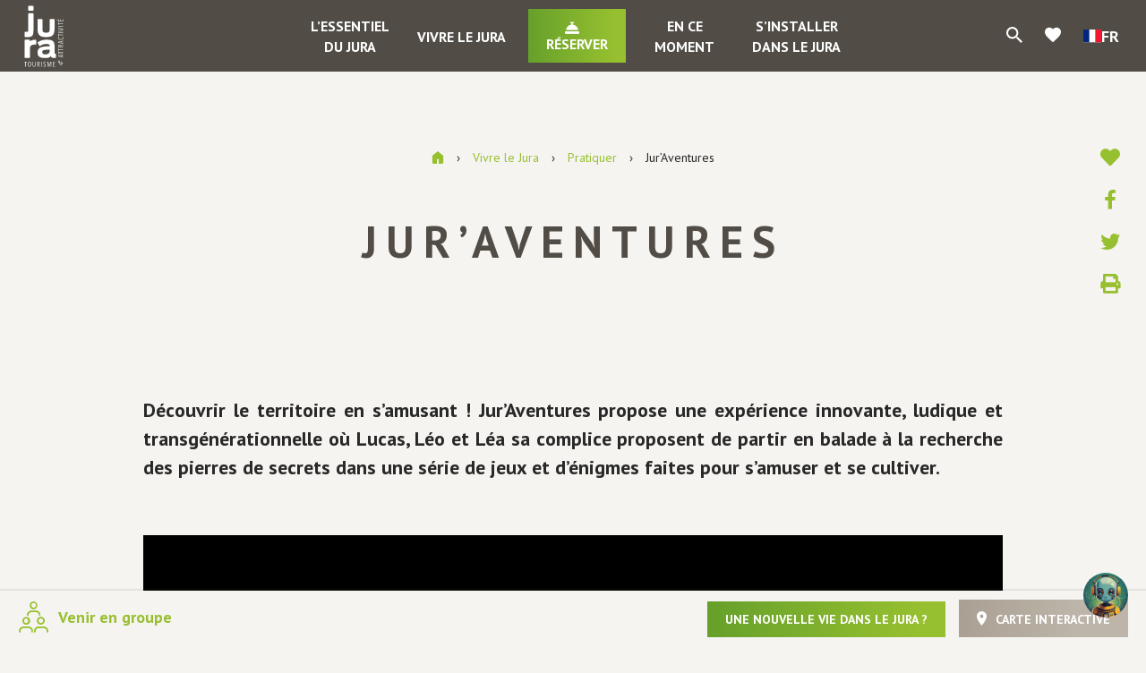

--- FILE ---
content_type: text/html; charset=UTF-8
request_url: https://www.jura-tourism.com/vivre-le-jura/pratiquer/juraventures/
body_size: 21859
content:
<!doctype html>
<html lang="fr-FR" class="no-js">
<head>
    <meta charset="UTF-8">
    <title>Jur&#039;Aventures - Jura Tourisme</title>
    <meta http-equiv="X-UA-Compatible" content="IE=edge,chrome=1">
    <meta name="viewport" content="width=device-width, initial-scale=1.0, minimum-scale=1.0, maximum-scale=1.0, user-scalable=no">
    
    <link href="//www.google-analytics.com" rel="dns-prefetch">
    
        <link rel="stylesheet" href="https://use.fontawesome.com/releases/v5.15.2/css/all.css" crossorigin="anonymous">
    <link href="https://fonts.googleapis.com/css?family=PT+Sans:400,400i,700,700i" rel="stylesheet">
    <link href="https://fonts.googleapis.com/icon?family=Material+Icons" rel="stylesheet">
    
    
	<!-- This site is optimized with the Yoast SEO plugin v15.6.2 - https://yoast.com/wordpress/plugins/seo/ -->
	<meta name="description" content="Découvrir le territoire en s’amusant ! Jur’Aventures propose une expérience innovante, ludique et transgénérationnelle où Lucas, Léo et Léa sa complice" />
	<meta name="robots" content="index, follow, max-snippet:-1, max-image-preview:large, max-video-preview:-1" />
	<link rel="canonical" href="https://www.jura-tourism.com/vivre-le-jura/pratiquer/juraventures/" />
	<meta property="og:locale" content="fr_FR" />
	<meta property="og:type" content="article" />
	<meta property="og:title" content="Jur&#039;Aventures - Jura Tourisme" />
	<meta property="og:description" content="Découvrir le territoire en s’amusant ! Jur’Aventures propose une expérience innovante, ludique et transgénérationnelle où Lucas, Léo et Léa sa complice" />
	<meta property="og:url" content="https://www.jura-tourism.com/vivre-le-jura/pratiquer/juraventures/" />
	<meta property="og:site_name" content="Jura Tourisme" />
	<meta property="article:modified_time" content="2025-10-06T12:48:30+00:00" />
	<meta property="og:image" content="https://www.jura-tourism.com/wp-content/uploads/2023/04/visuel-jura-tourisme-1037x550px.png" />
	<meta property="og:image:width" content="1037" />
	<meta property="og:image:height" content="550" />
	<meta name="twitter:card" content="summary_large_image" />
	<meta name="twitter:label1" content="Durée de lecture est.">
	<meta name="twitter:data1" content="7 minutes">
	<script type="application/ld+json" class="yoast-schema-graph">{"@context":"https://schema.org","@graph":[{"@type":"WebSite","@id":"https://www.jura-tourism.com/#website","url":"https://www.jura-tourism.com/","name":"Jura Tourisme","description":"S\u00e9jour, loisirs et locations de vacances dans le Jura - Comit\u00e9 D\u00e9partemental du Tourisme du Jura","potentialAction":[{"@type":"SearchAction","target":"https://www.jura-tourism.com/?s={search_term_string}","query-input":"required name=search_term_string"}],"inLanguage":"fr-FR"},{"@type":"ImageObject","@id":"https://www.jura-tourism.com/vivre-le-jura/pratiquer/juraventures/#primaryimage","inLanguage":"fr-FR","url":"https://www.jura-tourism.com/wp-content/uploads/2023/04/visuel-jura-tourisme-1037x550px.png","width":1037,"height":550},{"@type":"WebPage","@id":"https://www.jura-tourism.com/vivre-le-jura/pratiquer/juraventures/#webpage","url":"https://www.jura-tourism.com/vivre-le-jura/pratiquer/juraventures/","name":"Jur'Aventures - Jura Tourisme","isPartOf":{"@id":"https://www.jura-tourism.com/#website"},"primaryImageOfPage":{"@id":"https://www.jura-tourism.com/vivre-le-jura/pratiquer/juraventures/#primaryimage"},"datePublished":"2022-06-19T22:01:18+00:00","dateModified":"2025-10-06T12:48:30+00:00","description":"D\u00e9couvrir le territoire en s\u2019amusant ! Jur\u2019Aventures propose une exp\u00e9rience innovante, ludique et transg\u00e9n\u00e9rationnelle o\u00f9 Lucas, L\u00e9o et L\u00e9a sa complice","breadcrumb":{"@id":"https://www.jura-tourism.com/vivre-le-jura/pratiquer/juraventures/#breadcrumb"},"inLanguage":"fr-FR","potentialAction":[{"@type":"ReadAction","target":["https://www.jura-tourism.com/vivre-le-jura/pratiquer/juraventures/"]}]},{"@type":"BreadcrumbList","@id":"https://www.jura-tourism.com/vivre-le-jura/pratiquer/juraventures/#breadcrumb","itemListElement":[{"@type":"ListItem","position":1,"item":{"@type":"WebPage","@id":"https://www.jura-tourism.com/","url":"https://www.jura-tourism.com/","name":"Accueil"}},{"@type":"ListItem","position":2,"item":{"@type":"WebPage","@id":"https://www.jura-tourism.com/vivre-le-jura/","url":"https://www.jura-tourism.com/vivre-le-jura/","name":"Vivre le Jura"}},{"@type":"ListItem","position":3,"item":{"@type":"WebPage","@id":"https://www.jura-tourism.com/vivre-le-jura/pratiquer/","url":"https://www.jura-tourism.com/vivre-le-jura/pratiquer/","name":"Pratiquer"}},{"@type":"ListItem","position":4,"item":{"@type":"WebPage","@id":"https://www.jura-tourism.com/vivre-le-jura/pratiquer/juraventures/","url":"https://www.jura-tourism.com/vivre-le-jura/pratiquer/juraventures/","name":"Jur&rsquo;Aventures"}}]}]}</script>
	<!-- / Yoast SEO plugin. -->


<link rel='dns-prefetch' href='//translate.google.com' />
<link rel='dns-prefetch' href='//www.google.com' />
<link rel='dns-prefetch' href='//cdn.jsdelivr.net' />
<link rel='dns-prefetch' href='//s.w.org' />
		<script type="text/javascript">
			window._wpemojiSettings = {"baseUrl":"https:\/\/s.w.org\/images\/core\/emoji\/13.0.1\/72x72\/","ext":".png","svgUrl":"https:\/\/s.w.org\/images\/core\/emoji\/13.0.1\/svg\/","svgExt":".svg","source":{"concatemoji":"https:\/\/www.jura-tourism.com\/wp-includes\/js\/wp-emoji-release.min.js"}};
			!function(e,a,t){var n,r,o,i=a.createElement("canvas"),p=i.getContext&&i.getContext("2d");function s(e,t){var a=String.fromCharCode;p.clearRect(0,0,i.width,i.height),p.fillText(a.apply(this,e),0,0);e=i.toDataURL();return p.clearRect(0,0,i.width,i.height),p.fillText(a.apply(this,t),0,0),e===i.toDataURL()}function c(e){var t=a.createElement("script");t.src=e,t.defer=t.type="text/javascript",a.getElementsByTagName("head")[0].appendChild(t)}for(o=Array("flag","emoji"),t.supports={everything:!0,everythingExceptFlag:!0},r=0;r<o.length;r++)t.supports[o[r]]=function(e){if(!p||!p.fillText)return!1;switch(p.textBaseline="top",p.font="600 32px Arial",e){case"flag":return s([127987,65039,8205,9895,65039],[127987,65039,8203,9895,65039])?!1:!s([55356,56826,55356,56819],[55356,56826,8203,55356,56819])&&!s([55356,57332,56128,56423,56128,56418,56128,56421,56128,56430,56128,56423,56128,56447],[55356,57332,8203,56128,56423,8203,56128,56418,8203,56128,56421,8203,56128,56430,8203,56128,56423,8203,56128,56447]);case"emoji":return!s([55357,56424,8205,55356,57212],[55357,56424,8203,55356,57212])}return!1}(o[r]),t.supports.everything=t.supports.everything&&t.supports[o[r]],"flag"!==o[r]&&(t.supports.everythingExceptFlag=t.supports.everythingExceptFlag&&t.supports[o[r]]);t.supports.everythingExceptFlag=t.supports.everythingExceptFlag&&!t.supports.flag,t.DOMReady=!1,t.readyCallback=function(){t.DOMReady=!0},t.supports.everything||(n=function(){t.readyCallback()},a.addEventListener?(a.addEventListener("DOMContentLoaded",n,!1),e.addEventListener("load",n,!1)):(e.attachEvent("onload",n),a.attachEvent("onreadystatechange",function(){"complete"===a.readyState&&t.readyCallback()})),(n=t.source||{}).concatemoji?c(n.concatemoji):n.wpemoji&&n.twemoji&&(c(n.twemoji),c(n.wpemoji)))}(window,document,window._wpemojiSettings);
		</script>
		<style type="text/css">
img.wp-smiley,
img.emoji {
	display: inline !important;
	border: none !important;
	box-shadow: none !important;
	height: 1em !important;
	width: 1em !important;
	margin: 0 .07em !important;
	vertical-align: -0.1em !important;
	background: none !important;
	padding: 0 !important;
}
</style>
	<link rel='preload' as='style' href='https://www.jura-tourism.com/wp-includes/css/dist/block-library/style.min.css' type='text/css' media='all' />
<link rel='stylesheet' id='wp-block-library-css'  href='https://www.jura-tourism.com/wp-includes/css/dist/block-library/style.min.css' type='text/css' media='all' />
<link rel='preload' as='style' href='https://www.jura-tourism.com/wp-content/plugins/contact-form-7/includes/css/styles.css' type='text/css' media='all' />
<link rel='stylesheet' id='contact-form-7-css'  href='https://www.jura-tourism.com/wp-content/plugins/contact-form-7/includes/css/styles.css' type='text/css' media='all' />
<link rel='preload' as='style' href='https://www.jura-tourism.com/wp-content/plugins/google-language-translator/css/style.css' type='text/css' media='' />
<link rel='stylesheet' id='google-language-translator-css'  href='https://www.jura-tourism.com/wp-content/plugins/google-language-translator/css/style.css' type='text/css' media='' />
<link rel='preload' as='style' href='https://www.jura-tourism.com/wp-content/plugins/wordpress-simple-paypal-shopping-cart/wp_shopping_cart_style.css' type='text/css' media='all' />
<link rel='stylesheet' id='wspsc-style-css'  href='https://www.jura-tourism.com/wp-content/plugins/wordpress-simple-paypal-shopping-cart/wp_shopping_cart_style.css' type='text/css' media='all' />
<link rel='preload' as='style' href='https://www.jura-tourism.com/wp-content/plugins/wp-etourisme/public/css/wp-etourisme-public.min.css' type='text/css' media='all' />
<link rel='stylesheet' id='wp-etourisme-css'  href='https://www.jura-tourism.com/wp-content/plugins/wp-etourisme/public/css/wp-etourisme-public.min.css' type='text/css' media='all' />
<link rel='preload' as='style' href='https://www.jura-tourism.com/wp-content/plugins/iris-bookmarks/shared//fonts/material-icons/material-icons.css' type='text/css' media='' />
<link rel='stylesheet' id='material-icons-css'  href='https://www.jura-tourism.com/wp-content/plugins/iris-bookmarks/shared//fonts/material-icons/material-icons.css' type='text/css' media='' />
<link rel='preload' as='style' href='https://www.jura-tourism.com/wp-content/plugins/iris-weather/shared/css/weather-icons.css' type='text/css' media='' />
<link rel='stylesheet' id='weather-font-css'  href='https://www.jura-tourism.com/wp-content/plugins/iris-weather/shared/css/weather-icons.css' type='text/css' media='' />
<link rel='preload' as='style' href='https://www.jura-tourism.com/wp-content/plugins/wp-etourisme-share-url/shared/css/wp-etourisme-share-url-shared.css' type='text/css' media='all' />
<link rel='stylesheet' id='wp-etourisme-share-url-css'  href='https://www.jura-tourism.com/wp-content/plugins/wp-etourisme-share-url/shared/css/wp-etourisme-share-url-shared.css' type='text/css' media='all' />
<link rel='preload' as='style' href='//cdn.jsdelivr.net/npm/slick-carousel@1.8.1/slick/slick.css' type='text/css' media='all' />
<link rel='stylesheet' id='slick-css'  href='//cdn.jsdelivr.net/npm/slick-carousel@1.8.1/slick/slick.css' type='text/css' media='all' />
<link rel='preload' as='style' href='https://www.jura-tourism.com/wp-content/themes/jura/js/vendor/bootstrap-tour/css/bootstrap-tour-standalone.min.css' type='text/css' media='all' />
<link rel='stylesheet' id='bootstrap-tour-css'  href='https://www.jura-tourism.com/wp-content/themes/jura/js/vendor/bootstrap-tour/css/bootstrap-tour-standalone.min.css' type='text/css' media='all' />
<link rel='preload' as='style' href='https://www.jura-tourism.com/wp-content/themes/jura/css/app-lib.css' type='text/css' media='all' />
<link rel='stylesheet' id='app-lib-css'  href='https://www.jura-tourism.com/wp-content/themes/jura/css/app-lib.css' type='text/css' media='all' />
<link rel='preload' as='style' href='https://www.jura-tourism.com/wp-content/themes/jura/css/app.css' type='text/css' media='all' />
<link rel='stylesheet' id='app-css'  href='https://www.jura-tourism.com/wp-content/themes/jura/css/app.css' type='text/css' media='all' />
<link rel='preload' as='style' href='https://www.jura-tourism.com/wp-content/themes/jura/fonts/wpet/style.css' type='text/css' media='all' />
<link rel='stylesheet' id='wpet-css'  href='https://www.jura-tourism.com/wp-content/themes/jura/fonts/wpet/style.css' type='text/css' media='all' />
<link rel='preload' as='style' href='https://www.jura-tourism.com/wp-content/plugins/elementor/assets/lib/eicons/css/elementor-icons.min.css' type='text/css' media='all' />
<link rel='stylesheet' id='elementor-icons-css'  href='https://www.jura-tourism.com/wp-content/plugins/elementor/assets/lib/eicons/css/elementor-icons.min.css' type='text/css' media='all' />
<link rel='preload' as='style' href='https://www.jura-tourism.com/wp-content/plugins/elementor/assets/css/frontend-legacy.min.css' type='text/css' media='all' />
<link rel='stylesheet' id='elementor-frontend-legacy-css'  href='https://www.jura-tourism.com/wp-content/plugins/elementor/assets/css/frontend-legacy.min.css' type='text/css' media='all' />
<link rel='preload' as='style' href='https://www.jura-tourism.com/wp-content/plugins/elementor/assets/css/frontend.min.css' type='text/css' media='all' />
<link rel='stylesheet' id='elementor-frontend-css'  href='https://www.jura-tourism.com/wp-content/plugins/elementor/assets/css/frontend.min.css' type='text/css' media='all' />
<link rel='preload' as='style' href='https://www.jura-tourism.com/wp-content/uploads/elementor/css/post-103441.css' type='text/css' media='all' />
<link rel='stylesheet' id='elementor-post-103441-css'  href='https://www.jura-tourism.com/wp-content/uploads/elementor/css/post-103441.css' type='text/css' media='all' />
<link rel='preload' as='style' href='https://www.jura-tourism.com/wp-content/plugins/elementor/assets/lib/font-awesome/css/all.min.css' type='text/css' media='all' />
<link rel='stylesheet' id='font-awesome-5-all-css'  href='https://www.jura-tourism.com/wp-content/plugins/elementor/assets/lib/font-awesome/css/all.min.css' type='text/css' media='all' />
<link rel='preload' as='style' href='https://www.jura-tourism.com/wp-content/plugins/elementor/assets/lib/font-awesome/css/v4-shims.min.css' type='text/css' media='all' />
<link rel='stylesheet' id='font-awesome-4-shim-css'  href='https://www.jura-tourism.com/wp-content/plugins/elementor/assets/lib/font-awesome/css/v4-shims.min.css' type='text/css' media='all' />
<link rel='preload' as='style' href='https://www.jura-tourism.com/wp-content/uploads/elementor/css/post-168701.css' type='text/css' media='all' />
<link rel='stylesheet' id='elementor-post-168701-css'  href='https://www.jura-tourism.com/wp-content/uploads/elementor/css/post-168701.css' type='text/css' media='all' />
<link rel='preload' as='style' href='https://fonts.googleapis.com/css?family=Roboto%3A100%2C100italic%2C200%2C200italic%2C300%2C300italic%2C400%2C400italic%2C500%2C500italic%2C600%2C600italic%2C700%2C700italic%2C800%2C800italic%2C900%2C900italic%7CRoboto+Slab%3A100%2C100italic%2C200%2C200italic%2C300%2C300italic%2C400%2C400italic%2C500%2C500italic%2C600%2C600italic%2C700%2C700italic%2C800%2C800italic%2C900%2C900italic&#038;ver=5.6.16' type='text/css' media='all' />
<link rel='stylesheet' id='google-fonts-1-css'  href='https://fonts.googleapis.com/css?family=Roboto%3A100%2C100italic%2C200%2C200italic%2C300%2C300italic%2C400%2C400italic%2C500%2C500italic%2C600%2C600italic%2C700%2C700italic%2C800%2C800italic%2C900%2C900italic%7CRoboto+Slab%3A100%2C100italic%2C200%2C200italic%2C300%2C300italic%2C400%2C400italic%2C500%2C500italic%2C600%2C600italic%2C700%2C700italic%2C800%2C800italic%2C900%2C900italic&#038;ver=5.6.16' type='text/css' media='all' />
<script type='text/javascript' src='https://www.jura-tourism.com/wp-includes/js/jquery/jquery.min.js' id='jquery-core-js'></script>
<script type='text/javascript' src='https://www.jura-tourism.com/wp-includes/js/jquery/jquery-migrate.min.js' id='jquery-migrate-js'></script>
<script type='text/javascript' id='wp-etourisme-marketplace-js-extra'>
/* <![CDATA[ */
var wpet_marketplace_param = {"ajax_url":"https:\/\/www.jura-tourism.com\/wp-admin\/admin-ajax.php","format":"dd\/mm\/yyyy","lightpick":"DD\/MM\/YYYY","locale":"fr","messages":{"date":"Le champ Date d'arriv\u00e9e est obligatoire","enddate":"Le champ Date de d\u00e9part est obligatoire","duration":"Le champ Dur\u00e9e est obligatoire","adult":"Le champ Nombre d'adultes est obligatoire"}};
/* ]]> */
</script>
<script type='text/javascript' src='https://www.jura-tourism.com/wp-content/plugins/wp-etourisme-marketplace/shared/js/wp-etourisme-marketplace-shared.min.js' id='wp-etourisme-marketplace-js'></script>
<script type='text/javascript' id='iris-bookmarks-add-bookmark-js-js-extra'>
/* <![CDATA[ */
var add_bookmark_object = {"iris_bookmarks":"https:\/\/www.jura-tourism.com\/wp-json\/iris-bookmarks\/","object_added_to_list":"Cette fiche a \u00e9t\u00e9 ajout\u00e9e \u00e0 votre liste de favoris.","new_list_created":"Ce favori a bien \u00e9t\u00e9 ajout\u00e9 \u00e0 la nouvelle liste.","list_name_empty":"Le champ du nom de la liste est vide, vous devez saisir un nom pour pouvoir la cr\u00e9er.","loading":"Chargement..."};
/* ]]> */
</script>
<script type='text/javascript' src='https://www.jura-tourism.com/wp-content/plugins/iris-bookmarks/shared/js/iris-bookmarks-shared-add-bookmark.js' id='iris-bookmarks-add-bookmark-js-js'></script>
<script type='text/javascript' id='wp-etourisme-share-url-js-extra'>
/* <![CDATA[ */
var wpet_share_url_utils = {"base":"https:\/\/www.jura-tourism.com"};
/* ]]> */
</script>
<script type='text/javascript' src='https://www.jura-tourism.com/wp-content/plugins/wp-etourisme-share-url/shared/js/wp-etourisme-share-url-shared.min.js' id='wp-etourisme-share-url-js'></script>
<script type='text/javascript' src='https://www.jura-tourism.com/wp-content/plugins/elementor/assets/lib/font-awesome/js/v4-shims.min.js' id='font-awesome-4-shim-js'></script>
<link rel="https://api.w.org/" href="https://www.jura-tourism.com/wp-json/" /><link rel="alternate" type="application/json" href="https://www.jura-tourism.com/wp-json/wp/v2/pages/168701" /><link rel='shortlink' href='https://www.jura-tourism.com/?p=168701' />
<link rel="alternate" type="application/json+oembed" href="https://www.jura-tourism.com/wp-json/oembed/1.0/embed?url=https%3A%2F%2Fwww.jura-tourism.com%2Fvivre-le-jura%2Fpratiquer%2Fjuraventures%2F" />
<link rel="alternate" type="text/xml+oembed" href="https://www.jura-tourism.com/wp-json/oembed/1.0/embed?url=https%3A%2F%2Fwww.jura-tourism.com%2Fvivre-le-jura%2Fpratiquer%2Fjuraventures%2F&#038;format=xml" />

<!-- This site is using AdRotate v5.8.13 to display their advertisements - https://ajdg.solutions/ -->
<!-- AdRotate CSS -->
<style type="text/css" media="screen">
	.g { margin:0px; padding:0px; overflow:hidden; line-height:1; zoom:1; }
	.g img { height:auto; }
	.g-col { position:relative; float:left; }
	.g-col:first-child { margin-left: 0; }
	.g-col:last-child { margin-right: 0; }
	.g-1 { margin:0px;  width:100%; max-width:350px; height:100%; max-height:292px; }
	.g-2 { width:100%; max-width:768px; height:100%; max-height:150px; margin: 0 auto; }
	.g-4 {  margin: 0 auto; }
	.g-5 { margin:0px 0px 0px 0px;width:100%; max-width:350px; height:100%; max-height:323px; }
	.g-6 { width:100%; max-width:768px; height:100%; max-height:150px; margin: 0 auto; }
	.g-7 {  margin: 0 auto; }
	.g-9 { width:100%; max-width:768px; height:100%; max-height:150px; margin: 0 auto; }
	@media only screen and (max-width: 480px) {
		.g-col, .g-dyn, .g-single { width:100%; margin-left:0; margin-right:0; }
	}
</style>
<!-- /AdRotate CSS -->

<style>p.hello{font-size:12px;color:darkgray;}#google_language_translator,#flags{text-align:left;}#google_language_translator{clear:both;}#flags{width:165px;}#flags a{display:inline-block;margin-right:2px;}#google_language_translator a{display:none!important;}div.skiptranslate.goog-te-gadget{display:inline!important;}.goog-te-gadget{color:transparent!important;}.goog-te-gadget{font-size:0px!important;}.goog-branding{display:none;}.goog-tooltip{display: none!important;}.goog-tooltip:hover{display: none!important;}.goog-text-highlight{background-color:transparent!important;border:none!important;box-shadow:none!important;}#google_language_translator{display:none;}div.skiptranslate{display:none!important;}body{top:0px!important;}#goog-gt-{display:none!important;}#glt-translate-trigger{left:20px;right:auto;}#glt-translate-trigger > span{color:#ffffff;}#glt-translate-trigger{background:#f89406;}.goog-te-gadget .goog-te-combo{width:100%;}</style>
<!-- WP Simple Shopping Cart plugin v4.5.2 - https://www.tipsandtricks-hq.com/wordpress-simple-paypal-shopping-cart-plugin-768/ -->

	<script type="text/javascript">
	<!--
	//
	function ReadForm (obj1, tst)
	{
	    // Read the user form
	    var i,j,pos;
	    val_total="";val_combo="";

	    for (i=0; i<obj1.length; i++)
	    {
	        // run entire form
	        obj = obj1.elements[i];           // a form element

	        if (obj.type == "select-one")
	        {   // just selects
	            if (obj.name == "quantity" ||
	                obj.name == "amount") continue;
		        pos = obj.selectedIndex;        // which option selected
		        val = obj.options[pos].value;   // selected value
		        val_combo = val_combo + " (" + val + ")";
	        }
	    }
		// Now summarize everything we have processed above
		val_total = obj1.product_tmp.value + val_combo;
		obj1.wspsc_product.value = val_total;
	}
	//-->
	</script><link rel="icon" href="https://www.jura-tourism.com/wp-content/uploads/2021/02/profil-facebook2021-180x180.png" sizes="32x32" />
<link rel="icon" href="https://www.jura-tourism.com/wp-content/uploads/2021/02/profil-facebook2021-200x200.png" sizes="192x192" />
<link rel="apple-touch-icon" href="https://www.jura-tourism.com/wp-content/uploads/2021/02/profil-facebook2021-180x180.png" />
<meta name="msapplication-TileImage" content="https://www.jura-tourism.com/wp-content/uploads/2021/02/profil-facebook2021-310x310.png" />
    
    


<script type="application/ld+json">
    {
        "@context": "http://schema.org/",
        "@type": "TouristInformationCenter",
        "name": "Jura tourisme",
        "address": {
            "@type": "PostalAddress",
            "streetAddress":"17 rue Rouget de Lisle – BP 80950",
            "postalCode":"39009",
            "addressLocality":"Lons-le-Saunier Cedex"
        },
        "image": {
            "@type": "ImageObject",
            "url":"https://www.jura-tourism.com/wp-content/themes/jura/images/logo.svg"
        },
        "telephone": "03 84 87 08 88",
        "geo": {
            "@type": "GeoCoordinates",
            "latitude": "46.671492",
            "longitude": "5.554475"
        },
        "sameAs" : [
            "https://www.facebook.com/juratourism","https://www.instagram.com/juratourisme/","https://www.youtube.com/user/JuraTourisme","https://twitter.com/JuraTourism","https://www.pinterest.fr/juratourisme/"        ]
    }
</script>    
        <script>(function ( w, d, s, l, i ) {
            w[ l ] = w[ l ] || [];
            w[ l ].push( {
                             'gtm.start':
                                 new Date().getTime(),
                             event: 'gtm.js'
                         } );
            var f                            = d.getElementsByTagName( s )[ 0 ],
                j = d.createElement( s ), dl = l != 'dataLayer' ? '&l=' + l : '';
            j.async = true;
            j.src =
                'https://www.googletagmanager.com/gtm.js?id=' + i + dl;
            f.parentNode.insertBefore( j, f );
        })( window, document, 'script', 'dataLayer', 'GTM-WNHMC94' );
    </script>

    </head>


<body class="page-template-default page page-id-168701 page-child parent-pageid-191 elementor-default elementor-kit-103441 elementor-page elementor-page-168701">

<noscript>
    <iframe src="https://www.googletagmanager.com/ns.html?id=GTM-WNHMC94" height="0" width="0" style="display:none;visibility:hidden"></iframe>
</noscript>


<div class="wrapper   ">
    
            <div class="wrapperThumbnail" style="background-image: url(https://www.jura-tourism.com/wp-content/uploads/2018/12/image-defaut-002-1600x900.jpg); "></div>
        
    <div class="wrapperAside">
        <p class="wrapperClose js-closeWrapper"><span>Fermer</span></p>
                
    <div class="slickNavList">
        <ul>
            <li class="slickNavItem" id="js-trigger-8">
                <a class="slickNavItemTitle" href="https://www.jura-tourism.com/essentiel-du-jura/">L&rsquo;essentiel du Jura</a>
                <ul id="menu-lessentiel-du-jura" class="slickNavItemList"><li id="menu-item-1006" class="menu-item menu-item-type-post_type menu-item-object-page menu-item-has-children menu-item-1006"><a href="https://www.jura-tourism.com/essentiel-du-jura/situation-et-territoires/">Situation et territoires</a>
<ul class="sub-menu">
	<li id="menu-item-1003" class="menu-item menu-item-type-post_type menu-item-object-page menu-item-1003"><a href="https://www.jura-tourism.com/essentiel-du-jura/situation-et-territoires/pays-de-dole-et-val-damour/">Pays de Dole et Val d’Amour</a></li>
	<li id="menu-item-1002" class="menu-item menu-item-type-post_type menu-item-object-page menu-item-1002"><a href="https://www.jura-tourism.com/essentiel-du-jura/situation-et-territoires/pays-de-lons-bresse-vignoble-et-revermont/">Pays de Lons, Bresse, Vignoble et Revermont</a></li>
	<li id="menu-item-1001" class="menu-item menu-item-type-post_type menu-item-object-page menu-item-1001"><a href="https://www.jura-tourism.com/essentiel-du-jura/situation-et-territoires/pays-des-lacs-et-petite-montagne/">Pays des Lacs et Petite Montagne</a></li>
	<li id="menu-item-1939783" class="menu-item menu-item-type-post_type menu-item-object-page menu-item-1939783"><a href="https://www.jura-tourism.com/essentiel-du-jura/situation-et-territoires/decouvrir-le-pays-du-haut-jura/">Découvrir le Pays du Haut-Jura</a></li>
	<li id="menu-item-31041" class="menu-item menu-item-type-post_type menu-item-object-page menu-item-31041"><a href="https://www.jura-tourism.com/essentiel-du-jura/situation-et-territoires/montagnes-du-jura/">Montagnes du Jura</a></li>
</ul>
</li>
<li id="menu-item-959" class="menu-item menu-item-type-post_type menu-item-object-page menu-item-has-children menu-item-959"><a href="https://www.jura-tourism.com/essentiel-du-jura/au-fil-des-saisons/">Le Jura au fil des saisons</a>
<ul class="sub-menu">
	<li id="menu-item-122546" class="menu-item menu-item-type-post_type menu-item-object-page menu-item-122546"><a href="https://www.jura-tourism.com/essentiel-du-jura/des-vacances-vraies-par-nature/">Des vacances vraies par nature…</a></li>
	<li id="menu-item-31032" class="menu-item menu-item-type-post_type menu-item-object-page menu-item-31032"><a href="https://www.jura-tourism.com/essentiel-du-jura/au-fil-des-saisons/printemps/">Au printemps</a></li>
	<li id="menu-item-31035" class="menu-item menu-item-type-post_type menu-item-object-page menu-item-31035"><a href="https://www.jura-tourism.com/essentiel-du-jura/au-fil-des-saisons/ete/">En été</a></li>
	<li id="menu-item-31034" class="menu-item menu-item-type-post_type menu-item-object-page menu-item-31034"><a href="https://www.jura-tourism.com/essentiel-du-jura/au-fil-des-saisons/automne/">En automne</a></li>
	<li id="menu-item-31033" class="menu-item menu-item-type-post_type menu-item-object-page menu-item-31033"><a href="https://www.jura-tourism.com/essentiel-du-jura/au-fil-des-saisons/hiver/">En hiver</a></li>
</ul>
</li>
<li id="menu-item-960" class="menu-item menu-item-type-post_type menu-item-object-page menu-item-has-children menu-item-960"><a href="https://www.jura-tourism.com/essentiel-du-jura/toute-une-histoire/">Le Jura toute une histoire</a>
<ul class="sub-menu">
	<li id="menu-item-31036" class="menu-item menu-item-type-post_type menu-item-object-page menu-item-31036"><a href="https://www.jura-tourism.com/essentiel-du-jura/toute-une-histoire/geologie-du-jura/">Géologie du Jura</a></li>
	<li id="menu-item-31037" class="menu-item menu-item-type-post_type menu-item-object-page menu-item-31037"><a href="https://www.jura-tourism.com/essentiel-du-jura/toute-une-histoire/reperes-historiques/">Repères historiques</a></li>
</ul>
</li>
<li id="menu-item-104735" class="menu-item menu-item-type-post_type menu-item-object-page menu-item-104735"><a href="https://www.jura-tourism.com/essentiel-du-jura/escapades-dans-le-jura/">Escapades dans le Jura</a></li>
<li id="menu-item-30760" class="menu-item menu-item-type-post_type menu-item-object-page menu-item-has-children menu-item-30760"><a href="https://www.jura-tourism.com/essentiel-du-jura/pratique/">Le Jura pratique</a>
<ul class="sub-menu">
	<li id="menu-item-35186" class="menu-item menu-item-type-post_type menu-item-object-page menu-item-35186"><a href="https://www.jura-tourism.com/essentiel-du-jura/pratique/carte-brochures-et-guides/">Cartes, brochures et guides</a></li>
	<li id="menu-item-35183" class="menu-item menu-item-type-post_type menu-item-object-page menu-item-35183"><a href="https://www.jura-tourism.com/essentiel-du-jura/pratique/offices-de-tourisme-du-jura/">Offices de tourisme du Jura</a></li>
	<li id="menu-item-35187" class="menu-item menu-item-type-post_type menu-item-object-page menu-item-35187"><a href="https://www.jura-tourism.com/essentiel-du-jura/pratique/meteo/">Météo à 5 jours</a></li>
	<li id="menu-item-35185" class="menu-item menu-item-type-post_type menu-item-object-page menu-item-35185"><a href="https://www.jura-tourism.com/essentiel-du-jura/pratique/webcams-jura/">Webcams Jura</a></li>
	<li id="menu-item-1654189" class="menu-item menu-item-type-post_type menu-item-object-page menu-item-1654189"><a href="https://www.jura-tourism.com/essentiel-du-jura/pratique/sejour-avec-votre-chien/">Séjour avec votre chien</a></li>
	<li id="menu-item-35184" class="menu-item menu-item-type-post_type menu-item-object-page menu-item-35184"><a href="https://www.jura-tourism.com/essentiel-du-jura/pratique/enneigement-jura-etat-des-pistes/">Enneigement Jura Etat des pistes</a></li>
	<li id="menu-item-35189" class="menu-item menu-item-type-post_type menu-item-object-page menu-item-35189"><a href="https://www.jura-tourism.com/essentiel-du-jura/pratique/venir-dans-le-jura/">Venir dans le Jura</a></li>
</ul>
</li>
<li id="menu-item-104313" class="menu-item menu-item-type-post_type menu-item-object-page menu-item-has-children menu-item-104313"><a href="https://www.jura-tourism.com/essentiel-du-jura/le-jura-en-photos-et-videos/">Le Jura en photos et vidéos</a>
<ul class="sub-menu">
	<li id="menu-item-962" class="menu-item menu-item-type-post_type menu-item-object-page menu-item-962"><a href="https://www.jura-tourism.com/essentiel-du-jura/le-jura-en-photos-et-videos/le-jura-en-photos/">Le Jura en photos</a></li>
	<li id="menu-item-963" class="menu-item menu-item-type-post_type menu-item-object-page menu-item-963"><a href="https://www.jura-tourism.com/essentiel-du-jura/le-jura-en-photos-et-videos/le-jura-en-videos/">Le Jura en vidéos</a></li>
	<li id="menu-item-964" class="menu-item menu-item-type-post_type menu-item-object-page menu-item-964"><a href="https://www.jura-tourism.com/essentiel-du-jura/le-jura-en-photos-et-videos/le-jura-en-360/">Le Jura en 360°</a></li>
</ul>
</li>
<li id="menu-item-104342" class="menu-item menu-item-type-post_type menu-item-object-page menu-item-104342"><a href="https://www.jura-tourism.com/essentiel-du-jura/sinstaller-dans-le-jura/">Une nouvelle vie dans le Jura ?</a></li>
</ul>            </li>
            <li class="slickNavItem" id="js-trigger-10">
                <a class="slickNavItemTitle" href="https://www.jura-tourism.com/vivre-le-jura/">Vivre le Jura</a>
                <ul id="menu-vivre-le-jura" class="slickNavItemList"><li id="menu-item-945" class="menu-item menu-item-type-post_type menu-item-object-page menu-item-has-children menu-item-945"><a href="https://www.jura-tourism.com/vivre-le-jura/visiter/">Visiter</a>
<ul class="sub-menu">
	<li id="menu-item-36039" class="menu-item menu-item-type-post_type menu-item-object-page menu-item-36039"><a href="https://www.jura-tourism.com/vivre-le-jura/visiter/les-incontournables/">Les incontournables</a></li>
	<li id="menu-item-36047" class="menu-item menu-item-type-post_type menu-item-object-page menu-item-36047"><a href="https://www.jura-tourism.com/vivre-le-jura/visiter/villes-et-villages/">Villes et villages de caractère</a></li>
	<li id="menu-item-36048" class="menu-item menu-item-type-post_type menu-item-object-page menu-item-36048"><a href="https://www.jura-tourism.com/vivre-le-jura/deguster/vins-du-jura/">Vins et vignoble du Jura</a></li>
	<li id="menu-item-36042" class="menu-item menu-item-type-post_type menu-item-object-page menu-item-36042"><a href="https://www.jura-tourism.com/vivre-le-jura/visiter/patrimoine-naturel/">Patrimoine naturel</a></li>
	<li id="menu-item-36043" class="menu-item menu-item-type-post_type menu-item-object-page menu-item-36043"><a href="https://www.jura-tourism.com/vivre-le-jura/visiter/patrimoine-culturel/">Patrimoine culturel</a></li>
	<li id="menu-item-36044" class="menu-item menu-item-type-post_type menu-item-object-page menu-item-36044"><a href="https://www.jura-tourism.com/vivre-le-jura/visiter/tourisme-de-savoir-faire/">Tourisme de savoir-faire</a></li>
	<li id="menu-item-36045" class="menu-item menu-item-type-post_type menu-item-object-page menu-item-36045"><a href="https://www.jura-tourism.com/vivre-le-jura/visiter/parc-naturel-regional-du-haut-jura/">Parc naturel régional du Haut-Jura</a></li>
</ul>
</li>
<li id="menu-item-946" class="menu-item menu-item-type-post_type menu-item-object-page current-page-ancestor current-menu-ancestor current-menu-parent current-page-parent current_page_parent current_page_ancestor menu-item-has-children menu-item-946"><a href="https://www.jura-tourism.com/vivre-le-jura/pratiquer/">Pratiquer</a>
<ul class="sub-menu">
	<li id="menu-item-1632060" class="menu-item menu-item-type-custom menu-item-object-custom menu-item-1632060"><a href="https://www.jura-outdoor.com">Parcours outdoor</a></li>
	<li id="menu-item-36049" class="menu-item menu-item-type-post_type menu-item-object-page menu-item-36049"><a href="https://www.jura-tourism.com/vivre-le-jura/pratiquer/balades-randonnees-pedestres/">Balades et randonnées pédestres</a></li>
	<li id="menu-item-123226" class="menu-item menu-item-type-post_type menu-item-object-page menu-item-123226"><a href="https://www.jura-tourism.com/vivre-le-jura/pratiquer/balades-randonnees-pedestres/l-echappee-jurassienne/">L’Échappée Jurassienne</a></li>
	<li id="menu-item-36050" class="menu-item menu-item-type-post_type menu-item-object-page menu-item-36050"><a href="https://www.jura-tourism.com/vivre-le-jura/pratiquer/velo-vtt-voies-vertes/">Vélo, VTT et voies vertes</a></li>
	<li id="menu-item-36053" class="menu-item menu-item-type-post_type menu-item-object-page menu-item-36053"><a href="https://www.jura-tourism.com/vivre-le-jura/pratiquer/loisirs-et-sports-de-nature/">Loisirs et sports de nature</a></li>
	<li id="menu-item-36056" class="menu-item menu-item-type-post_type menu-item-object-page menu-item-36056"><a href="https://www.jura-tourism.com/vivre-le-jura/pratiquer/cures-thermales-bien-etre/">Bien-être et Cures thermales</a></li>
	<li id="menu-item-36057" class="menu-item menu-item-type-post_type menu-item-object-page menu-item-36057"><a href="https://www.jura-tourism.com/vivre-le-jura/pratiquer/routes-voies-touristiques/">Routes et voies touristiques</a></li>
	<li id="menu-item-36052" class="menu-item menu-item-type-post_type menu-item-object-page menu-item-36052"><a href="https://www.jura-tourism.com/vivre-le-jura/pratiquer/ski-sports-hiver/">Ski et sports d’hiver</a></li>
	<li id="menu-item-169454" class="menu-item menu-item-type-post_type menu-item-object-page current-menu-item page_item page-item-168701 current_page_item menu-item-169454"><a href="https://www.jura-tourism.com/vivre-le-jura/pratiquer/juraventures/" aria-current="page">Jur’Aventures</a></li>
	<li id="menu-item-129127" class="menu-item menu-item-type-post_type menu-item-object-page menu-item-129127"><a href="https://www.jura-tourism.com/vivre-le-jura/pratiquer/escape-games-et-explore-games/">Escape Games et Explor games®</a></li>
	<li id="menu-item-37230" class="menu-item menu-item-type-post_type menu-item-object-page menu-item-37230"><a href="https://www.jura-tourism.com/vivre-le-jura/pratiquer/parcs-animaliers-et-fermes/">Parcs animaliers et fermes</a></li>
	<li id="menu-item-36051" class="menu-item menu-item-type-post_type menu-item-object-page menu-item-36051"><a href="https://www.jura-tourism.com/vivre-le-jura/pratiquer/activites-nautiques-baignade/">Activités nautiques et baignade</a></li>
</ul>
</li>
<li id="menu-item-947" class="menu-item menu-item-type-post_type menu-item-object-page menu-item-has-children menu-item-947"><a href="https://www.jura-tourism.com/vivre-le-jura/deguster/">Déguster</a>
<ul class="sub-menu">
	<li id="menu-item-36058" class="menu-item menu-item-type-post_type menu-item-object-page menu-item-36058"><a href="https://www.jura-tourism.com/vivre-le-jura/deguster/vins-du-jura/">Vins et Vignoble du Jura</a></li>
	<li id="menu-item-36059" class="menu-item menu-item-type-post_type menu-item-object-page menu-item-36059"><a href="https://www.jura-tourism.com/vivre-le-jura/deguster/fromages-du-jura/">Fromages du Jura</a></li>
	<li id="menu-item-36060" class="menu-item menu-item-type-post_type menu-item-object-page menu-item-36060"><a href="https://www.jura-tourism.com/vivre-le-jura/deguster/meilleurs-ouvriers-de-france-et-aoc-du-jura/">Meilleurs Ouvriers de France et AOC du Jura</a></li>
	<li id="menu-item-36061" class="menu-item menu-item-type-post_type menu-item-object-page menu-item-36061"><a href="https://www.jura-tourism.com/vivre-le-jura/deguster/produits-regionaux/">Produits régionaux</a></li>
	<li id="menu-item-36062" class="menu-item menu-item-type-post_type menu-item-object-page menu-item-36062"><a href="https://www.jura-tourism.com/vivre-le-jura/deguster/restaurants/">Restaurants</a></li>
	<li id="menu-item-36063" class="menu-item menu-item-type-post_type menu-item-object-page menu-item-36063"><a href="https://www.jura-tourism.com/vivre-le-jura/deguster/restaurants-du-jura-au-guide-michelin/">Les restaurants du Jura au Guide Michelin</a></li>
	<li id="menu-item-36064" class="menu-item menu-item-type-post_type menu-item-object-page menu-item-36064"><a href="https://www.jura-tourism.com/vivre-le-jura/deguster/recettes-de-cuisine-du-jura/">Recettes de cuisine du Jura</a></li>
	<li id="menu-item-36065" class="menu-item menu-item-type-post_type menu-item-object-page menu-item-36065"><a href="https://www.jura-tourism.com/vivre-le-jura/deguster/producteurs-locaux/">Producteurs locaux</a></li>
	<li id="menu-item-112421" class="menu-item menu-item-type-post_type menu-item-object-page menu-item-112421"><a href="https://www.jura-tourism.com/vivre-le-jura/deguster/marches-et-foires/">Marchés et foires</a></li>
	<li id="menu-item-1191442" class="menu-item menu-item-type-post_type menu-item-object-page menu-item-1191442"><a href="https://www.jura-tourism.com/vivre-le-jura/deguster/commerces-alimentaires/">Commerces alimentaires</a></li>
</ul>
</li>
<li id="menu-item-104734" class="menu-item menu-item-type-post_type menu-item-object-page menu-item-104734"><a href="https://www.jura-tourism.com/essentiel-du-jura/escapades-dans-le-jura/">Escapades dans le Jura</a></li>
<li id="menu-item-497376" class="menu-item menu-item-type-post_type menu-item-object-page menu-item-497376"><a href="https://www.jura-tourism.com/essentiel-du-jura/en-famille/">Le Jura en famille</a></li>
<li id="menu-item-497377" class="menu-item menu-item-type-post_type menu-item-object-page menu-item-497377"><a href="https://www.jura-tourism.com/essentiel-du-jura/tourisme-handicap/">Tourisme &amp; Handicap</a></li>
<li id="menu-item-104343" class="menu-item menu-item-type-post_type menu-item-object-page menu-item-104343"><a href="https://www.jura-tourism.com/essentiel-du-jura/sinstaller-dans-le-jura/">Une nouvelle vie dans le Jura ?</a></li>
</ul>            </li>
            <li class="slickNavItem" id="js-trigger-59">
                <a class="slickNavItemTitle" href="https://www.jura-tourism.com/reserver-mes-vacances/">Réserver</a>
                <ul id="menu-reserver" class="slickNavItemList"><li id="menu-item-1631421" class="menu-item menu-item-type-custom menu-item-object-custom menu-item-1631421"><a href="https://resa.jura-tourism.com/index.aspx?_wos=v2,m,8232">Réserver en ligne un hébergement</a></li>
<li id="menu-item-2009044" class="menu-item menu-item-type-post_type menu-item-object-page menu-item-2009044"><a href="https://www.jura-tourism.com/reserver-mes-vacances/activites-de-loisirs-reservables-en-ligne/">Réserver en ligne une activité</a></li>
<li id="menu-item-2023977" class="menu-item menu-item-type-post_type menu-item-object-page menu-item-2023977"><a href="https://www.jura-tourism.com/reserver-mes-vacances/inspirations/">Trouver l&rsquo;inspiration</a></li>
<li id="menu-item-1631423" class="menu-item menu-item-type-post_type menu-item-object-page menu-item-1631423"><a href="https://www.jura-tourism.com/reserver-mes-vacances/week-end-et-sejours/">Réserver un séjour</a></li>
<li id="menu-item-1631427" class="menu-item menu-item-type-post_type menu-item-object-page menu-item-has-children menu-item-1631427"><a href="https://www.jura-tourism.com/reserver-mes-vacances/">Tous les hébergements</a>
<ul class="sub-menu">
	<li id="menu-item-1631428" class="menu-item menu-item-type-post_type menu-item-object-page menu-item-1631428"><a href="https://www.jura-tourism.com/reserver-mes-vacances/tous-les-gites-et-locations-de-vacances/">Gîtes et meublés</a></li>
	<li id="menu-item-1631431" class="menu-item menu-item-type-post_type menu-item-object-page menu-item-1631431"><a href="https://www.jura-tourism.com/reserver-mes-vacances/campings-chalets-mobil-home/">Campings</a></li>
	<li id="menu-item-1631429" class="menu-item menu-item-type-post_type menu-item-object-page menu-item-1631429"><a href="https://www.jura-tourism.com/reserver-mes-vacances/hotels/">Hôtels</a></li>
	<li id="menu-item-1631436" class="menu-item menu-item-type-post_type menu-item-object-page menu-item-1631436"><a href="https://www.jura-tourism.com/reserver-mes-vacances/chambres-d-hotes/">Chambres d’hôtes</a></li>
	<li id="menu-item-1631433" class="menu-item menu-item-type-post_type menu-item-object-page menu-item-1631433"><a href="https://www.jura-tourism.com/reserver-mes-vacances/gites-de-groupe/">Gîtes de groupe</a></li>
	<li id="menu-item-1631434" class="menu-item menu-item-type-post_type menu-item-object-page menu-item-1631434"><a href="https://www.jura-tourism.com/reserver-mes-vacances/villages-vacances/">Villages vacances</a></li>
	<li id="menu-item-1631435" class="menu-item menu-item-type-post_type menu-item-object-page menu-item-1631435"><a href="https://www.jura-tourism.com/reserver-mes-vacances/tous-les-hebergements-collectifs/">Hébergements collectifs</a></li>
	<li id="menu-item-1631430" class="menu-item menu-item-type-post_type menu-item-object-page menu-item-1631430"><a href="https://www.jura-tourism.com/reserver-mes-vacances/aires-de-camping-car/">Aires de camping-car</a></li>
</ul>
</li>
<li id="menu-item-1631425" class="menu-item menu-item-type-post_type menu-item-object-page menu-item-1631425"><a href="https://www.jura-tourism.com/reserver-mes-vacances/groupes-et-seminaires/">Venir en groupe</a></li>
<li id="menu-item-1805313" class="menu-item menu-item-type-post_type menu-item-object-page menu-item-1805313"><a href="https://www.jura-tourism.com/reserver-mes-vacances/bons-cadeaux/">Bons cadeaux Jura</a></li>
<li id="menu-item-1631424" class="menu-item menu-item-type-post_type menu-item-object-page menu-item-1631424"><a href="https://www.jura-tourism.com/reserver-mes-vacances/">Voir toute l&rsquo;offre</a></li>
</ul>            </li>
            <li class="slickNavItem" id="js-trigger-61">
                <a class="slickNavItemTitle" href="https://www.jura-tourism.com/en-ce-moment/">En ce moment</a>
                <ul id="menu-en-ce-moment" class="slickNavItemList"><li id="menu-item-950" class="menu-item menu-item-type-post_type menu-item-object-page menu-item-950"><a href="https://www.jura-tourism.com/en-ce-moment/magazine-jura/">Actus &#038; coups de coeur</a></li>
<li id="menu-item-951" class="menu-item menu-item-type-post_type menu-item-object-page menu-item-has-children menu-item-951"><a href="https://www.jura-tourism.com/en-ce-moment/grands-evenements/">Grands événements</a>
<ul class="sub-menu">
	<li id="menu-item-31028" class="menu-item menu-item-type-post_type menu-item-object-page menu-item-31028"><a href="https://www.jura-tourism.com/en-ce-moment/grands-evenements/evenements-culturels/">Grands événements culturels</a></li>
	<li id="menu-item-31027" class="menu-item menu-item-type-post_type menu-item-object-page menu-item-31027"><a href="https://www.jura-tourism.com/en-ce-moment/grands-evenements/evenements-sportifs/">Grands événements sportifs</a></li>
</ul>
</li>
<li id="menu-item-1770769" class="menu-item menu-item-type-post_type menu-item-object-page menu-item-has-children menu-item-1770769"><a href="https://www.jura-tourism.com/en-ce-moment/tout-lagenda-du-jura/">Tout l’agenda du jura</a>
<ul class="sub-menu">
	<li id="menu-item-2001787" class="menu-item menu-item-type-post_type menu-item-object-page menu-item-2001787"><a href="https://www.jura-tourism.com/en-ce-moment/tout-lagenda-du-jura/feux-dartifice/">Feux d’artifice</a></li>
	<li id="menu-item-1770767" class="menu-item menu-item-type-post_type menu-item-object-page menu-item-1770767"><a href="https://www.jura-tourism.com/en-ce-moment/tout-lagenda-du-jura/spectacles-concerts-et-festivals/">Spectacles, concerts et festivals</a></li>
	<li id="menu-item-1770766" class="menu-item menu-item-type-post_type menu-item-object-page menu-item-1770766"><a href="https://www.jura-tourism.com/en-ce-moment/tout-lagenda-du-jura/evenements-culturels/">Événements culturels</a></li>
	<li id="menu-item-1770765" class="menu-item menu-item-type-post_type menu-item-object-page menu-item-1770765"><a href="https://www.jura-tourism.com/en-ce-moment/tout-lagenda-du-jura/evenements-sportifs/">Événements sportifs</a></li>
	<li id="menu-item-1770763" class="menu-item menu-item-type-post_type menu-item-object-page menu-item-1770763"><a href="https://www.jura-tourism.com/en-ce-moment/tout-lagenda-du-jura/art-de-vivre/">Art de vivre</a></li>
	<li id="menu-item-2006122" class="menu-item menu-item-type-post_type menu-item-object-page menu-item-2006122"><a href="https://www.jura-tourism.com/vivre-le-jura/deguster/vins-du-jura/agenda-des-evenements-du-vignoble-du-jura/">Événements du vignoble du Jura</a></li>
	<li id="menu-item-31030" class="menu-item menu-item-type-post_type menu-item-object-page menu-item-31030"><a href="https://www.jura-tourism.com/en-ce-moment/tout-lagenda-du-jura/marches-et-foires/">Marchés, foires et salons</a></li>
	<li id="menu-item-1770764" class="menu-item menu-item-type-post_type menu-item-object-page menu-item-1770764"><a href="https://www.jura-tourism.com/en-ce-moment/tout-lagenda-du-jura/agenda-pour-les-enfants/">Pour les enfants</a></li>
	<li id="menu-item-1770762" class="menu-item menu-item-type-post_type menu-item-object-page menu-item-1770762"><a href="https://www.jura-tourism.com/en-ce-moment/tout-lagenda-du-jura/brocantes-et-vides-greniers/">Brocantes et vides greniers</a></li>
	<li id="menu-item-1811891" class="menu-item menu-item-type-post_type menu-item-object-page menu-item-1811891"><a href="https://www.jura-tourism.com/en-ce-moment/tout-lagenda-du-jura/festivites-de-noel/">Festivités de Noël</a></li>
	<li id="menu-item-1770768" class="menu-item menu-item-type-post_type menu-item-object-page menu-item-1770768"><a href="https://www.jura-tourism.com/en-ce-moment/tout-lagenda-du-jura/tout-lagenda/">Tout l’agenda</a></li>
</ul>
</li>
<li id="menu-item-31029" class="menu-item menu-item-type-post_type menu-item-object-page menu-item-31029"><a href="https://www.jura-tourism.com/en-ce-moment/juratourisme-sur-les-medias-sociaux/">#JuraTourisme sur les médias sociaux</a></li>
</ul>            </li>
            <li class="slickNavItem" id="js-trigger-104314">
                <a class="slickNavItemTitle" href="https://www.jura-tourism.com/essentiel-du-jura/sinstaller-dans-le-jura/">S&rsquo;installer dans le Jura</a>
                <ul id="menu-sinstaller-dans-le-jura" class="slickNavItemList"><li id="menu-item-1631451" class="menu-item menu-item-type-post_type menu-item-object-page menu-item-1631451"><a href="https://www.jura-tourism.com/essentiel-du-jura/sinstaller-dans-le-jura/">Une nouvelle vie dans le Jura ?</a></li>
<li id="menu-item-1631437" class="menu-item menu-item-type-post_type menu-item-object-page menu-item-1631437"><a href="https://www.jura-tourism.com/essentiel-du-jura/sinstaller-dans-le-jura/sinstaller-dans-le-jura/5-bonnes-raisons-de-venir-vivre-dans-le-jura/">5 bonnes raisons de venir vivre dans le Jura</a></li>
<li id="menu-item-1631493" class="menu-item menu-item-type-post_type menu-item-object-page menu-item-has-children menu-item-1631493"><a href="https://www.jura-tourism.com/essentiel-du-jura/sinstaller-dans-le-jura/decouvrir-le-jura/">Découvrir le Jura</a>
<ul class="sub-menu">
	<li id="menu-item-1631503" class="menu-item menu-item-type-post_type menu-item-object-page menu-item-1631503"><a href="https://www.jura-tourism.com/essentiel-du-jura/sinstaller-dans-le-jura/decouvrir-le-jura/le-jura-au-fil-des-saisons/">Le Jura au fil des saisons</a></li>
	<li id="menu-item-1631498" class="menu-item menu-item-type-post_type menu-item-object-page menu-item-1631498"><a href="https://www.jura-tourism.com/essentiel-du-jura/sinstaller-dans-le-jura/decouvrir-le-jura/visiter/">Visiter</a></li>
	<li id="menu-item-1631497" class="menu-item menu-item-type-post_type menu-item-object-page menu-item-1631497"><a href="https://www.jura-tourism.com/essentiel-du-jura/sinstaller-dans-le-jura/decouvrir-le-jura/pratiquer/">Pratiquer</a></li>
	<li id="menu-item-1631496" class="menu-item menu-item-type-post_type menu-item-object-page menu-item-1631496"><a href="https://www.jura-tourism.com/essentiel-du-jura/sinstaller-dans-le-jura/decouvrir-le-jura/deguster/">Déguster</a></li>
	<li id="menu-item-1631495" class="menu-item menu-item-type-post_type menu-item-object-page menu-item-1631495"><a href="https://www.jura-tourism.com/essentiel-du-jura/sinstaller-dans-le-jura/decouvrir-le-jura/le-jura-en-famille/">Le Jura en famille</a></li>
</ul>
</li>
<li id="menu-item-1631482" class="menu-item menu-item-type-post_type menu-item-object-page menu-item-has-children menu-item-1631482"><a href="https://www.jura-tourism.com/essentiel-du-jura/sinstaller-dans-le-jura/sinstaller-dans-le-jura/">S’installer dans le Jura</a>
<ul class="sub-menu">
	<li id="menu-item-1813330" class="menu-item menu-item-type-post_type menu-item-object-page menu-item-1813330"><a href="https://www.jura-tourism.com/essentiel-du-jura/sinstaller-dans-le-jura/sinstaller-dans-le-jura/un-territoire-avec-4-zones-bien-specifiques/">Un territoire avec 4 zones bien spécifiques</a></li>
	<li id="menu-item-1631502" class="menu-item menu-item-type-post_type menu-item-object-page menu-item-1631502"><a href="https://www.jura-tourism.com/essentiel-du-jura/sinstaller-dans-le-jura/sinstaller-dans-le-jura/mobilites/">Mobilités</a></li>
	<li id="menu-item-1631439" class="menu-item menu-item-type-post_type menu-item-object-page menu-item-1631439"><a href="https://www.jura-tourism.com/essentiel-du-jura/sinstaller-dans-le-jura/sinstaller-dans-le-jura/des-capitales-reputees/">Des capitales réputées</a></li>
	<li id="menu-item-1631489" class="menu-item menu-item-type-post_type menu-item-object-page menu-item-1631489"><a href="https://www.jura-tourism.com/essentiel-du-jura/sinstaller-dans-le-jura/sinstaller-dans-le-jura/loffre-de-soins-dans-le-jura/">L’offre de soins dans le Jura</a></li>
	<li id="menu-item-1631491" class="menu-item menu-item-type-post_type menu-item-object-page menu-item-1631491"><a href="https://www.jura-tourism.com/essentiel-du-jura/sinstaller-dans-le-jura/sinstaller-dans-le-jura/scolarite-dans-le-jura/">Scolarité dans le Jura</a></li>
	<li id="menu-item-1631490" class="menu-item menu-item-type-post_type menu-item-object-page menu-item-1631490"><a href="https://www.jura-tourism.com/essentiel-du-jura/sinstaller-dans-le-jura/sinstaller-dans-le-jura/lhabitat-dans-le-jura/">L’habitat dans le Jura</a></li>
	<li id="menu-item-1631488" class="menu-item menu-item-type-post_type menu-item-object-page menu-item-1631488"><a href="https://www.jura-tourism.com/essentiel-du-jura/sinstaller-dans-le-jura/sinstaller-dans-le-jura/reussir-son-installation/">Réussir son installation</a></li>
</ul>
</li>
<li id="menu-item-1631483" class="menu-item menu-item-type-post_type menu-item-object-page menu-item-has-children menu-item-1631483"><a href="https://www.jura-tourism.com/essentiel-du-jura/sinstaller-dans-le-jura/travailler-entreprendre-etudier/">Travailler, Entreprendre, Etudier</a>
<ul class="sub-menu">
	<li id="menu-item-1631438" class="menu-item menu-item-type-post_type menu-item-object-page menu-item-1631438"><a href="https://www.jura-tourism.com/essentiel-du-jura/sinstaller-dans-le-jura/travailler-entreprendre-etudier/une-success-story-economique/">Un territoire dynamique où innovation et tradition se rencontrent</a></li>
	<li id="menu-item-1631487" class="menu-item menu-item-type-post_type menu-item-object-page menu-item-1631487"><a href="https://www.jura-tourism.com/essentiel-du-jura/sinstaller-dans-le-jura/travailler-entreprendre-etudier/trouver-un-emploi-jura/">Trouver un emploi dans le Jura</a></li>
	<li id="menu-item-1631486" class="menu-item menu-item-type-post_type menu-item-object-page menu-item-1631486"><a href="https://www.jura-tourism.com/essentiel-du-jura/sinstaller-dans-le-jura/travailler-entreprendre-etudier/entreprendre-et-investir-dans-le-jura/">Entreprendre et investir dans le Jura</a></li>
	<li id="menu-item-1631485" class="menu-item menu-item-type-post_type menu-item-object-page menu-item-1631485"><a href="https://www.jura-tourism.com/essentiel-du-jura/sinstaller-dans-le-jura/travailler-entreprendre-etudier/etudier-dans-le-jura/">Étudier dans le Jura</a></li>
</ul>
</li>
<li id="menu-item-1631484" class="menu-item menu-item-type-post_type menu-item-object-page menu-item-1631484"><a href="https://www.jura-tourism.com/essentiel-du-jura/sinstaller-dans-le-jura/essayez-le-jura-avant-de-vous-decider/">Essayez le Jura avant de vous décider</a></li>
</ul>            </li>
        </ul>
    </div>

                <div class="wpSearchLayout">
            <div class="wpSearch">
    <label class="wpSearchTitle slickNavItemTitle" for="s">Rechercher</label>
    <form class="wpSearchForm" role="search" method="get" action="https://www.jura-tourism.com">

        <input class="wpSearchFormItem wpSearchFormItem--input" type="text"  name="s" >

        <select name="post_type" class="">
            <option value="all" > Dans tout le site</option>
            <option value="page" > Pages d'information</option>
            <option value="post" > Articles du magazine</option>
            <option value="activites" > Sites et activités de loisirs</option>
            <option value="hebergement" > Hébergements</option>
        </select>

        <button class="wpSearchFormItem wpSearchFormItem--button"><span>Rechercher</span></button>
    </form>
</div>

        </div>
    </div>
    
    <div class="wrapperSection">
        
                
                
        <header class="header header--hasBackground" role="banner">
            
            <div class="navbar">
                
                                
                <p class="logo">
                    <a class="logoItem" href="https://www.jura-tourism.com">
                        <img data-src="https://www.jura-tourism.com/wp-content/themes/jura/images/logo-light.svg" alt="Jura Tourisme">
                        <span class="hide">Jura Tourisme</span>
                    </a>
                </p>
                
                <div class="mainNav">
                    <ul>
                        <li class="js-trigger mainNavItem" id="js-trigger-8">
                            <a href="#" data-id="8">L&rsquo;essentiel du Jura</a>
                        </li>
                        <li class="js-trigger mainNavItem" id="js-trigger-10">
                            <a href="#" data-id="10">Vivre le Jura</a>
                        </li>
                        <li class="js-trigger mainNavItem mainNavItem--booking" id="js-trigger-59">
                            <a href="#" class="button button--small button--booking" data-id="59">Réserver</a>
                        </li>
                        <li class="js-trigger mainNavItem" id="js-trigger-61">
                            <a href="#" data-id="61">En ce moment</a>
                        </li>
                        <li class="js-trigger mainNavItem mainNavItem--sinstaller" id="js-trigger-104314">
                            <a href="#" data-id="104314">S&rsquo;installer dans le Jura</a>
                        </li>
                    </ul>
                </div>
                
                <div class="tools">
                    <p class="toolsItem toolsItem--search">
                        <a href="##" class="js-wpSearchLayoutOpen" data-toggle="tooltip" data-placement="bottom" title="Rechercher">
                            <span class="hide">Je recherche</span>
                        </a>
                    </p>
                    <p class="toolsItem toolsItem--heart">
                        <a href="https://www.jura-tourism.com/favoris/" data-toggle="tooltip" data-placement="bottom" title="Favoris">
                            <span class="hide">Favoris</span>
                            <span><span class="has-bookmark-list" style="" data-bookmarks-count hidden></span>
</span>
                        </a>
                    </p>
                                        <div class="toolsItem toolsItem--lang">
                        <div class="toolsItem--lang__current">
                            <img src="https://www.jura-tourism.com/wp-content/themes/jura/images/flags/fr.svg" alt="">
                            <span class="notranslate">FR</span>
                            <a href="#select-choice-lang">
                                <i class="fi fi--chevron-bottom"></i>
                                <span class="sr-only">{{__( "Ouvre/ferme le menu déroulant", DOMAIN )}}</span>
                            </a>

                        </div>
                        <div class="toolsItem--lang__list" style="display: none">
                            <div id="flags" class="size24"><ul id="sortable" class="ui-sortable" style="float:left"><li id="French"><a href="#" title="French" class="nturl notranslate fr flag French"></a></li><li id="English"><a href="#" title="English" class="nturl notranslate en flag English"></a></li><li id="German"><a href="#" title="German" class="nturl notranslate de flag German"></a></li><li id="Dutch"><a href="#" title="Dutch" class="nturl notranslate nl flag Dutch"></a></li><li id="Spanish"><a href="#" title="Spanish" class="nturl notranslate es flag Spanish"></a></li><li id="Italian"><a href="#" title="Italian" class="nturl notranslate it flag Italian"></a></li></ul></div><div id="google_language_translator" class="default-language-fr"></div>                        </div>
                    </div>
                </div>
            
            </div>
            
                        
            
                    
        
        </header>

    <main id="main" role="main">

        <section class="section" id="primary">

            <div class="container">
                <p class="breadcrumbs"><span><span><a href="https://www.jura-tourism.com/">Accueil</a> <span class="breadcrumbs--separator"> › </span> <span><a href="https://www.jura-tourism.com/vivre-le-jura/">Vivre le Jura</a> <span class="breadcrumbs--separator"> › </span> <span><a href="https://www.jura-tourism.com/vivre-le-jura/pratiquer/">Pratiquer</a> <span class="breadcrumbs--separator"> › </span> <span class="breadcrumb_last" aria-current="page">Jur&rsquo;Aventures</span></span></span></span></span></p>
                
                    <article id="post-168701" class="article post-168701 page type-page status-publish has-post-thumbnail hentry">

                            <h1 class="entryTitle">
		Jur&rsquo;Aventures    </h1>





		<div data-elementor-type="wp-page" data-elementor-id="168701" class="elementor elementor-168701" data-elementor-settings="[]">
						<div class="elementor-inner">
							<div class="elementor-section-wrap">
							<section class="elementor-section elementor-top-section elementor-element elementor-element-0c95df1 elementor-section-boxed elementor-section-height-default elementor-section-height-default" data-id="0c95df1" data-element_type="section">
						<div class="elementor-container elementor-column-gap-default">
							<div class="elementor-row">
					<div class="elementor-column elementor-col-100 elementor-top-column elementor-element elementor-element-effc127" data-id="effc127" data-element_type="column">
			<div class="elementor-column-wrap elementor-element-populated">
							<div class="elementor-widget-wrap">
						<div class="elementor-element elementor-element-7295cc8 elementor-widget elementor-widget-excerpt" data-id="7295cc8" data-element_type="widget" data-widget_type="excerpt.default">
				<div class="elementor-widget-container">
			
            <div class="excerpt">
                Découvrir le territoire en s’amusant ! Jur’Aventures propose une expérience innovante, ludique et transgénérationnelle où Lucas, Léo et Léa sa complice proposent de partir en balade à la recherche des pierres de secrets dans une série de jeux et d’énigmes faites pour s’amuser et se cultiver.             </div>

            		</div>
				</div>
				<div class="elementor-element elementor-element-002facf elementor-aspect-ratio-169 elementor-widget elementor-widget-video" data-id="002facf" data-element_type="widget" data-settings="{&quot;aspect_ratio&quot;:&quot;169&quot;}" data-widget_type="video.default">
				<div class="elementor-widget-container">
					<div class="elementor-wrapper elementor-fit-aspect-ratio elementor-open-inline">
			<iframe class="elementor-video-iframe" allowfullscreen title="Lecteur vidéo youtube" src="https://www.youtube.com/embed/JzDFTHZ12dI?feature=oembed&amp;start&amp;end&amp;wmode=opaque&amp;loop=0&amp;controls=1&amp;mute=0&amp;rel=0&amp;modestbranding=0"></iframe>		</div>
				</div>
				</div>
				<div class="elementor-element elementor-element-c1b1337 elementor-widget elementor-widget-text-editor" data-id="c1b1337" data-element_type="widget" data-widget_type="text-editor.default">
				<div class="elementor-widget-container">
					<div class="elementor-text-editor elementor-clearfix"><h2>L’appli préférée des familles pour des vacances ludiques</h2></div>
				</div>
				</div>
				<div class="elementor-element elementor-element-9376258 elementor-widget elementor-widget-text-editor" data-id="9376258" data-element_type="widget" data-widget_type="text-editor.default">
				<div class="elementor-widget-container">
					<div class="elementor-text-editor elementor-clearfix"><p>Toute nouvelle, l’application vous dévoile les trésors du Jura.  Suivez Lucas, Léo et Léa dans une série de jeux et d’énigmes pour se cultiver en s’amusant. À pied ou à vélo, en extérieur ou dans un musée, mettez-vous dans la peau d’un explorateur, d’un  aventurier ou d’un chasseur de trésors et laissez-vous prendre au jeu. Pssst ! Léo est un félin très malin, mais attention de ne pas tomber sur les fêlés qui pourraient vous tendre des pièges…</p></div>
				</div>
				</div>
				<div class="elementor-element elementor-element-11aaca9 elementor-aspect-ratio-169 elementor-widget elementor-widget-video" data-id="11aaca9" data-element_type="widget" data-settings="{&quot;aspect_ratio&quot;:&quot;169&quot;}" data-widget_type="video.default">
				<div class="elementor-widget-container">
					<div class="elementor-wrapper elementor-fit-aspect-ratio elementor-open-inline">
			<iframe class="elementor-video-iframe" allowfullscreen title="Lecteur vidéo youtube" src="https://www.youtube.com/embed/F6bcFXm1Kac?feature=oembed&amp;start&amp;end&amp;wmode=opaque&amp;loop=0&amp;controls=1&amp;mute=0&amp;rel=0&amp;modestbranding=0"></iframe>		</div>
				</div>
				</div>
				<section class="elementor-section elementor-inner-section elementor-element elementor-element-2d1422f elementor-section-boxed elementor-section-height-default elementor-section-height-default" data-id="2d1422f" data-element_type="section">
						<div class="elementor-container elementor-column-gap-default">
							<div class="elementor-row">
					<div class="elementor-column elementor-col-50 elementor-inner-column elementor-element elementor-element-5856795" data-id="5856795" data-element_type="column">
			<div class="elementor-column-wrap elementor-element-populated">
							<div class="elementor-widget-wrap">
						<div class="elementor-element elementor-element-5bb150b elementor-widget elementor-widget-image" data-id="5bb150b" data-element_type="widget" data-widget_type="image.default">
				<div class="elementor-widget-container">
					<div class="elementor-image">
										<img width="1024" height="1024" data-src="https://www.jura-tourism.com/wp-content/uploads/2022/06/personnage_leo.0005-1024x1024.png" class="attachment-large size-large" alt="" loading="lazy" data-srcset="https://www.jura-tourism.com/wp-content/uploads/2022/06/personnage_leo.0005-1024x1024.png 1024w, https://www.jura-tourism.com/wp-content/uploads/2022/06/personnage_leo.0005-600x600.png 600w, https://www.jura-tourism.com/wp-content/uploads/2022/06/personnage_leo.0005-310x310.png 310w, https://www.jura-tourism.com/wp-content/uploads/2022/06/personnage_leo.0005-768x768.png 768w, https://www.jura-tourism.com/wp-content/uploads/2022/06/personnage_leo.0005-1536x1536.png 1536w, https://www.jura-tourism.com/wp-content/uploads/2022/06/personnage_leo.0005.png 2048w, https://www.jura-tourism.com/wp-content/uploads/2022/06/personnage_leo.0005-200x200.png 200w, https://www.jura-tourism.com/wp-content/uploads/2022/06/personnage_leo.0005-180x180.png 180w" sizes="(max-width: 1024px) 100vw, 1024px" />											</div>
				</div>
				</div>
						</div>
					</div>
		</div>
				<div class="elementor-column elementor-col-50 elementor-inner-column elementor-element elementor-element-ab1149d" data-id="ab1149d" data-element_type="column">
			<div class="elementor-column-wrap elementor-element-populated">
							<div class="elementor-widget-wrap">
						<div class="elementor-element elementor-element-ddc6326 elementor-widget elementor-widget-text-editor" data-id="ddc6326" data-element_type="widget" data-widget_type="text-editor.default">
				<div class="elementor-widget-container">
					<div class="elementor-text-editor elementor-clearfix"><h3>Léo le lynx</h3></div>
				</div>
				</div>
				<div class="elementor-element elementor-element-09edf92 elementor-widget elementor-widget-text-editor" data-id="09edf92" data-element_type="widget" data-widget_type="text-editor.default">
				<div class="elementor-widget-container">
					<div class="elementor-text-editor elementor-clearfix"><p>Depuis de nombreuses années, Lucas et Léo ont récolté plein de secrets. Avec leur complice Léa, spécialiste de l&rsquo;histoire du Jura, ils ont besoin de ton aide pour élucider de nouveaux mystères.</p><p>Léo est le lynx est un sage pas sage. Il n’est plus tout jeune mais il est sacrément rapide et agile, surtout quand il s’agit de flairer les bons plans et de raconter des carabistouilles. Depuis des années, ses grandes oreilles pointues ont entendu des tas de secrets. Il consigne tout ça dans ses « pierres à secrets » qu’il cache sur le territoire.</p></div>
				</div>
				</div>
						</div>
					</div>
		</div>
								</div>
					</div>
		</section>
				<div class="elementor-element elementor-element-dde0b05 elementor-widget elementor-widget-text-editor" data-id="dde0b05" data-element_type="widget" data-widget_type="text-editor.default">
				<div class="elementor-widget-container">
					<div class="elementor-text-editor elementor-clearfix"><h3>Lucas</h3></div>
				</div>
				</div>
				<section class="elementor-section elementor-inner-section elementor-element elementor-element-5d0e8ee elementor-section-boxed elementor-section-height-default elementor-section-height-default" data-id="5d0e8ee" data-element_type="section">
						<div class="elementor-container elementor-column-gap-default">
							<div class="elementor-row">
					<div class="elementor-column elementor-col-66 elementor-inner-column elementor-element elementor-element-bfa3c61" data-id="bfa3c61" data-element_type="column">
			<div class="elementor-column-wrap elementor-element-populated">
							<div class="elementor-widget-wrap">
						<div class="elementor-element elementor-element-242f220 elementor-widget elementor-widget-text-editor" data-id="242f220" data-element_type="widget" data-widget_type="text-editor.default">
				<div class="elementor-widget-container">
					<div class="elementor-text-editor elementor-clearfix"><p>Pour trouver les pierres et ses secrets, Lucas sera votre meilleur allié à condition de savoir résoudre ses énigmes. Il est classé parmi les meilleurs aventuriers de la planète. Il vous apprendra à aiguiser vos réflexes et vos capacités d’observation. A part ça, il aime la bonne cuisine et raffole du fromage ! Ah oui, il adore aussi se cacher, oublie toujours tout et a peur des papillons…</p></div>
				</div>
				</div>
						</div>
					</div>
		</div>
				<div class="elementor-column elementor-col-33 elementor-inner-column elementor-element elementor-element-e795cee" data-id="e795cee" data-element_type="column">
			<div class="elementor-column-wrap elementor-element-populated">
							<div class="elementor-widget-wrap">
						<div class="elementor-element elementor-element-9e62585 elementor-widget elementor-widget-image" data-id="9e62585" data-element_type="widget" data-widget_type="image.default">
				<div class="elementor-widget-container">
					<div class="elementor-image">
										<img width="720" height="1024" data-src="https://www.jura-tourism.com/wp-content/uploads/2023/04/personnage_lucas.0005-720x1024.png" class="attachment-large size-large" alt="" loading="lazy" data-srcset="https://www.jura-tourism.com/wp-content/uploads/2023/04/personnage_lucas.0005-720x1024.png 720w, https://www.jura-tourism.com/wp-content/uploads/2023/04/personnage_lucas.0005-422x600.png 422w, https://www.jura-tourism.com/wp-content/uploads/2023/04/personnage_lucas.0005-768x1093.png 768w, https://www.jura-tourism.com/wp-content/uploads/2023/04/personnage_lucas.0005-1079x1536.png 1079w, https://www.jura-tourism.com/wp-content/uploads/2023/04/personnage_lucas.0005-141x200.png 141w, https://www.jura-tourism.com/wp-content/uploads/2023/04/personnage_lucas.0005-180x256.png 180w, https://www.jura-tourism.com/wp-content/uploads/2023/04/personnage_lucas.0005.png 1439w" sizes="(max-width: 720px) 100vw, 720px" />											</div>
				</div>
				</div>
						</div>
					</div>
		</div>
								</div>
					</div>
		</section>
				<section class="elementor-section elementor-inner-section elementor-element elementor-element-16d4efe elementor-section-boxed elementor-section-height-default elementor-section-height-default" data-id="16d4efe" data-element_type="section">
						<div class="elementor-container elementor-column-gap-default">
							<div class="elementor-row">
					<div class="elementor-column elementor-col-50 elementor-inner-column elementor-element elementor-element-9facec0" data-id="9facec0" data-element_type="column">
			<div class="elementor-column-wrap elementor-element-populated">
							<div class="elementor-widget-wrap">
						<div class="elementor-element elementor-element-ca6e2b3 elementor-widget elementor-widget-image" data-id="ca6e2b3" data-element_type="widget" data-widget_type="image.default">
				<div class="elementor-widget-container">
					<div class="elementor-image">
										<img width="1000" height="1000" data-src="https://www.jura-tourism.com/wp-content/uploads/2023/04/personnage_lea.0005.png" class="attachment-large size-large" alt="" loading="lazy" data-srcset="https://www.jura-tourism.com/wp-content/uploads/2023/04/personnage_lea.0005.png 1000w, https://www.jura-tourism.com/wp-content/uploads/2023/04/personnage_lea.0005-600x600.png 600w, https://www.jura-tourism.com/wp-content/uploads/2023/04/personnage_lea.0005-310x310.png 310w, https://www.jura-tourism.com/wp-content/uploads/2023/04/personnage_lea.0005-768x768.png 768w, https://www.jura-tourism.com/wp-content/uploads/2023/04/personnage_lea.0005-200x200.png 200w, https://www.jura-tourism.com/wp-content/uploads/2023/04/personnage_lea.0005-180x180.png 180w" sizes="(max-width: 1000px) 100vw, 1000px" />											</div>
				</div>
				</div>
						</div>
					</div>
		</div>
				<div class="elementor-column elementor-col-50 elementor-inner-column elementor-element elementor-element-926291b" data-id="926291b" data-element_type="column">
			<div class="elementor-column-wrap elementor-element-populated">
							<div class="elementor-widget-wrap">
						<div class="elementor-element elementor-element-9a070a8 elementor-widget elementor-widget-text-editor" data-id="9a070a8" data-element_type="widget" data-widget_type="text-editor.default">
				<div class="elementor-widget-container">
					<div class="elementor-text-editor elementor-clearfix"><h3>Léa</h3></div>
				</div>
				</div>
				<div class="elementor-element elementor-element-f4ff14d elementor-widget elementor-widget-text-editor" data-id="f4ff14d" data-element_type="widget" data-widget_type="text-editor.default">
				<div class="elementor-widget-container">
					<div class="elementor-text-editor elementor-clearfix"><p>Sa complice Léa est une jeune adolescente espiègle et baroudeuse qui connaît l’histoire du Jura sur le bout des doigts. Elle est incollable pour percer les secrets les mieux gardés, c’est pour ça qu’elle aide souvent Léo à trouver les trésors cachés des sites et musées du réseau <a href="https://www.juramusees.fr/" target="_blank" rel="noopener">JuraMusées</a>.</p></div>
				</div>
				</div>
				<div class="elementor-element elementor-element-6c485ea elementor-widget elementor-widget-text-editor" data-id="6c485ea" data-element_type="widget" data-widget_type="text-editor.default">
				<div class="elementor-widget-container">
					<div class="elementor-text-editor elementor-clearfix"><h3>Ta mission</h3></div>
				</div>
				</div>
				<div class="elementor-element elementor-element-369e75a elementor-widget elementor-widget-text-editor" data-id="369e75a" data-element_type="widget" data-widget_type="text-editor.default">
				<div class="elementor-widget-container">
					<div class="elementor-text-editor elementor-clearfix"><p>Accompagne Lucas, Léo et Léa dans des aventures aux quatre coins du Jura pour découvrir des lieux emblématiques. Avec ton smartphone en main, tu pourras parcourir les sites et percer de nombreux secrets. Ton sens de l’observation et ton intuition seront mis à rude épreuve. As-tu aiguisé ton œil de lynx ?</p></div>
				</div>
				</div>
						</div>
					</div>
		</div>
								</div>
					</div>
		</section>
				<div class="elementor-element elementor-element-117bdbb elementor-widget elementor-widget-text-editor" data-id="117bdbb" data-element_type="widget" data-widget_type="text-editor.default">
				<div class="elementor-widget-container">
					<div class="elementor-text-editor elementor-clearfix"><h3>De multiples aventures</h3></div>
				</div>
				</div>
				<div class="elementor-element elementor-element-1d62e4b elementor-widget elementor-widget-text-editor" data-id="1d62e4b" data-element_type="widget" data-widget_type="text-editor.default">
				<div class="elementor-widget-container">
					<div class="elementor-text-editor elementor-clearfix"><p>De folles visites avec des énigmes, des déﬁs et des indices virtuels, à réaliser dans le monde réel !</p></div>
				</div>
				</div>
						</div>
					</div>
		</div>
								</div>
					</div>
		</section>
				<section class="elementor-section elementor-top-section elementor-element elementor-element-ec9383e elementor-section-boxed elementor-section-height-default elementor-section-height-default" data-id="ec9383e" data-element_type="section">
						<div class="elementor-container elementor-column-gap-default">
							<div class="elementor-row">
					<div class="elementor-column elementor-col-33 elementor-top-column elementor-element elementor-element-3133620" data-id="3133620" data-element_type="column">
			<div class="elementor-column-wrap elementor-element-populated">
							<div class="elementor-widget-wrap">
						<div class="elementor-element elementor-element-e8398d8 elementor-widget elementor-widget-image" data-id="e8398d8" data-element_type="widget" data-widget_type="image.default">
				<div class="elementor-widget-container">
					<div class="elementor-image">
										<img width="236" height="215" data-src="https://www.jura-tourism.com/wp-content/uploads/2022/06/jurexplore.png" class="attachment-large size-large" alt="" loading="lazy" data-srcset="https://www.jura-tourism.com/wp-content/uploads/2022/06/jurexplore.png 236w, https://www.jura-tourism.com/wp-content/uploads/2022/06/jurexplore-220x200.png 220w, https://www.jura-tourism.com/wp-content/uploads/2022/06/jurexplore-180x164.png 180w" sizes="(max-width: 236px) 100vw, 236px" />											</div>
				</div>
				</div>
				<div class="elementor-element elementor-element-a926355 elementor-widget elementor-widget-text-editor" data-id="a926355" data-element_type="widget" data-widget_type="text-editor.default">
				<div class="elementor-widget-container">
					<div class="elementor-text-editor elementor-clearfix"><p style="text-align: center;"><strong>Jur’Explore<br /></strong>Parcours librement un lieu touristique, trouve les fossiles et pars aider les félins à déjouer les pièges des fêlés.</p></div>
				</div>
				</div>
						</div>
					</div>
		</div>
				<div class="elementor-column elementor-col-33 elementor-top-column elementor-element elementor-element-4f09de2" data-id="4f09de2" data-element_type="column">
			<div class="elementor-column-wrap elementor-element-populated">
							<div class="elementor-widget-wrap">
						<div class="elementor-element elementor-element-64050a1 elementor-widget elementor-widget-image" data-id="64050a1" data-element_type="widget" data-widget_type="image.default">
				<div class="elementor-widget-container">
					<div class="elementor-image">
										<img width="236" height="214" data-src="https://www.jura-tourism.com/wp-content/uploads/2022/06/juratable.png" class="attachment-large size-large" alt="" loading="lazy" data-srcset="https://www.jura-tourism.com/wp-content/uploads/2022/06/juratable.png 236w, https://www.jura-tourism.com/wp-content/uploads/2022/06/juratable-221x200.png 221w, https://www.jura-tourism.com/wp-content/uploads/2022/06/juratable-180x163.png 180w" sizes="(max-width: 236px) 100vw, 236px" />											</div>
				</div>
				</div>
				<div class="elementor-element elementor-element-08c4fc9 elementor-widget elementor-widget-text-editor" data-id="08c4fc9" data-element_type="widget" data-widget_type="text-editor.default">
				<div class="elementor-widget-container">
					<div class="elementor-text-editor elementor-clearfix"><p style="text-align: center;"><strong>Jur’Atable<br /></strong>Attrape des ingrédients et des ustensiles pour découvrir une recette typique du Jura.</p></div>
				</div>
				</div>
						</div>
					</div>
		</div>
				<div class="elementor-column elementor-col-33 elementor-top-column elementor-element elementor-element-39729c4" data-id="39729c4" data-element_type="column">
			<div class="elementor-column-wrap elementor-element-populated">
							<div class="elementor-widget-wrap">
						<div class="elementor-element elementor-element-3be0a3b elementor-widget elementor-widget-image" data-id="3be0a3b" data-element_type="widget" data-widget_type="image.default">
				<div class="elementor-widget-container">
					<div class="elementor-image">
										<img width="236" height="214" data-src="https://www.jura-tourism.com/wp-content/uploads/2022/06/jurenquete.png" class="attachment-large size-large" alt="" loading="lazy" data-srcset="https://www.jura-tourism.com/wp-content/uploads/2022/06/jurenquete.png 236w, https://www.jura-tourism.com/wp-content/uploads/2022/06/jurenquete-221x200.png 221w, https://www.jura-tourism.com/wp-content/uploads/2022/06/jurenquete-180x163.png 180w" sizes="(max-width: 236px) 100vw, 236px" />											</div>
				</div>
				</div>
				<div class="elementor-element elementor-element-cad0f6c elementor-widget elementor-widget-text-editor" data-id="cad0f6c" data-element_type="widget" data-widget_type="text-editor.default">
				<div class="elementor-widget-container">
					<div class="elementor-text-editor elementor-clearfix"><p style="text-align: center;"><strong>Jur’Enquête<br /></strong>Retrouve les lettres pour reconstituer le mot caché.</p></div>
				</div>
				</div>
						</div>
					</div>
		</div>
								</div>
					</div>
		</section>
				<section class="elementor-section elementor-top-section elementor-element elementor-element-28ba9d5 elementor-section-boxed elementor-section-height-default elementor-section-height-default" data-id="28ba9d5" data-element_type="section">
						<div class="elementor-container elementor-column-gap-default">
							<div class="elementor-row">
					<div class="elementor-column elementor-col-100 elementor-top-column elementor-element elementor-element-15f4107" data-id="15f4107" data-element_type="column">
			<div class="elementor-column-wrap elementor-element-populated">
							<div class="elementor-widget-wrap">
						<div class="elementor-element elementor-element-8e1587d elementor-widget elementor-widget-highlight" data-id="8e1587d" data-element_type="widget" data-widget_type="highlight.default">
				<div class="elementor-widget-container">
			
            <div class="highlight">
                <p class="highlightTitle">
                    <strong>Règles de sécurité lors de la pratique d’un parcours</strong>
                </p>
                <div class="highlightExcerpt">
                    Lorsque que vous vous engagez dans un parcours, soyez prudents et respectez le code de la route. Les enfants doivent être accompagnés et sont sous la responsabilité des parents ou d’un adulte. N’oubliez pas de regarder avant de traverser, et engagez-vous sur la route uniquement quand le petit bonhomme est vert ou s’il n’y a pas de véhicules en approche. Soyez vigilant en cherchant les indices. Arrêtez de vous déplacer lorsque vous lisez votre smartphone pour ne pas chuter ou vous exposer à un danger. Prévoyez un équipement adapté (chaussures, chapeau, casquette, gourde d’eau…) lorsque vous êtes sur le terrain.                </div>
                            </div>

        		</div>
				</div>
				<div class="elementor-element elementor-element-a3771d7 elementor-widget elementor-widget-text-editor" data-id="a3771d7" data-element_type="widget" data-widget_type="text-editor.default">
				<div class="elementor-widget-container">
					<div class="elementor-text-editor elementor-clearfix"><p style="text-align: center;"><div class="g g-8"><div class="g-single a-44"><a class="gofollow" data-track="NDQsOCwxLDYw" href="/magazine-jura/jurhalloween-8-parcours-effrayants-a-decouvrir/" ><img data-src="https://www.jura-tourism.com/wp-content/uploads/2025/10/banniere-jura-halloween-2025.png" alt="Jur'Halloween"/></a></div></div></p></div>
				</div>
				</div>
				<section class="elementor-section elementor-inner-section elementor-element elementor-element-72b737a elementor-section-boxed elementor-section-height-default elementor-section-height-default" data-id="72b737a" data-element_type="section">
						<div class="elementor-container elementor-column-gap-default">
							<div class="elementor-row">
					<div class="elementor-column elementor-col-50 elementor-inner-column elementor-element elementor-element-d2dcdca" data-id="d2dcdca" data-element_type="column">
			<div class="elementor-column-wrap elementor-element-populated">
							<div class="elementor-widget-wrap">
						<div class="elementor-element elementor-element-21487c6 elementor-widget elementor-widget-text-editor" data-id="21487c6" data-element_type="widget" data-widget_type="text-editor.default">
				<div class="elementor-widget-container">
					<div class="elementor-text-editor elementor-clearfix"><h2 id="telecharger">Télécharger l&rsquo;application Jur&rsquo;Aventures</h2>
Que vous soyez passionnés de mystères, amateurs d’intrigues, férus d’Escape Game ou simples visiteurs, Jur’Aventures vous fera sortir des sentiers battus pour vous faire découvrir la face cachée d’un patrimoine naturel et culturel d’exception. En quête d’aventure ? Envie de découvertes insolites ? Pour vivre de drôles d’aventures en intérieur ou en extérieur, téléchargez Jur’Aventures.</div>
				</div>
				</div>
						</div>
					</div>
		</div>
				<div class="elementor-column elementor-col-50 elementor-inner-column elementor-element elementor-element-099f279" data-id="099f279" data-element_type="column">
			<div class="elementor-column-wrap elementor-element-populated">
							<div class="elementor-widget-wrap">
						<div class="elementor-element elementor-element-1eb3304 elementor-widget elementor-widget-image" data-id="1eb3304" data-element_type="widget" data-widget_type="image.default">
				<div class="elementor-widget-container">
					<div class="elementor-image">
										<img width="1024" height="923" data-src="https://www.jura-tourism.com/wp-content/uploads/2025/09/mockup-smartphone-1024x923.png" class="attachment-large size-large" alt="" loading="lazy" data-srcset="https://www.jura-tourism.com/wp-content/uploads/2025/09/mockup-smartphone-1024x923.png 1024w, https://www.jura-tourism.com/wp-content/uploads/2025/09/mockup-smartphone-600x540.png 600w, https://www.jura-tourism.com/wp-content/uploads/2025/09/mockup-smartphone-768x693.png 768w, https://www.jura-tourism.com/wp-content/uploads/2025/09/mockup-smartphone-1536x1385.png 1536w, https://www.jura-tourism.com/wp-content/uploads/2025/09/mockup-smartphone-2048x1847.png 2048w, https://www.jura-tourism.com/wp-content/uploads/2025/09/mockup-smartphone-222x200.png 222w, https://www.jura-tourism.com/wp-content/uploads/2025/09/mockup-smartphone-300x271.png 300w, https://www.jura-tourism.com/wp-content/uploads/2025/09/mockup-smartphone-180x162.png 180w" sizes="(max-width: 1024px) 100vw, 1024px" />											</div>
				</div>
				</div>
						</div>
					</div>
		</div>
								</div>
					</div>
		</section>
				<section class="elementor-section elementor-inner-section elementor-element elementor-element-c8209df elementor-section-boxed elementor-section-height-default elementor-section-height-default" data-id="c8209df" data-element_type="section">
						<div class="elementor-container elementor-column-gap-default">
							<div class="elementor-row">
					<div class="elementor-column elementor-col-50 elementor-inner-column elementor-element elementor-element-d90988c" data-id="d90988c" data-element_type="column">
			<div class="elementor-column-wrap elementor-element-populated">
							<div class="elementor-widget-wrap">
						<div class="elementor-element elementor-element-d0b76fa elementor-widget elementor-widget-image" data-id="d0b76fa" data-element_type="widget" data-widget_type="image.default">
				<div class="elementor-widget-container">
					<div class="elementor-image">
											<a href="https://play.google.com/store/apps/details?id=com.furetcompany.jura" target="_blank">
							<img data-src="https://www.jura-tourism.com/wp-content/uploads/elementor/thumbs/google-play-badge-qx85hkptvtjpxezjeicub8795ic0sib2pkttj8hv2o.png" title="google-play-badge" alt="google-play-badge" />								</a>
											</div>
				</div>
				</div>
						</div>
					</div>
		</div>
				<div class="elementor-column elementor-col-50 elementor-inner-column elementor-element elementor-element-032d05a" data-id="032d05a" data-element_type="column">
			<div class="elementor-column-wrap elementor-element-populated">
							<div class="elementor-widget-wrap">
						<div class="elementor-element elementor-element-947ac67 elementor-widget elementor-widget-image" data-id="947ac67" data-element_type="widget" data-widget_type="image.default">
				<div class="elementor-widget-container">
					<div class="elementor-image">
											<a href="https://apps.apple.com/fr/app/juraventures/id1629075236" target="_blank">
							<img data-src="https://www.jura-tourism.com/wp-content/uploads/2022/06/appstore.png" title="" alt="" />								</a>
											</div>
				</div>
				</div>
						</div>
					</div>
		</div>
								</div>
					</div>
		</section>
				<div class="elementor-element elementor-element-9e260dd elementor-widget elementor-widget-text-editor" data-id="9e260dd" data-element_type="widget" data-widget_type="text-editor.default">
				<div class="elementor-widget-container">
					<div class="elementor-text-editor elementor-clearfix"><h2>Partenaires fondateurs du projet Jur&rsquo;Aventures</h2></div>
				</div>
				</div>
						</div>
					</div>
		</div>
								</div>
					</div>
		</section>
				<section class="elementor-section elementor-top-section elementor-element elementor-element-dcae7c7 elementor-section-boxed elementor-section-height-default elementor-section-height-default" data-id="dcae7c7" data-element_type="section">
						<div class="elementor-container elementor-column-gap-default">
							<div class="elementor-row">
					<div class="elementor-column elementor-col-25 elementor-top-column elementor-element elementor-element-e4a2a03" data-id="e4a2a03" data-element_type="column">
			<div class="elementor-column-wrap elementor-element-populated">
							<div class="elementor-widget-wrap">
						<div class="elementor-element elementor-element-e903f74 elementor-widget elementor-widget-image" data-id="e903f74" data-element_type="widget" data-widget_type="image.default">
				<div class="elementor-widget-container">
					<div class="elementor-image">
											<a href="https://www.jura.fr/" target="_blank">
							<img data-src="https://www.jura-tourism.com/wp-content/uploads/2022/06/cd39_logo_2015_nb.jpg" title="" alt="" />								</a>
											</div>
				</div>
				</div>
						</div>
					</div>
		</div>
				<div class="elementor-column elementor-col-25 elementor-top-column elementor-element elementor-element-c52f7a1" data-id="c52f7a1" data-element_type="column">
			<div class="elementor-column-wrap elementor-element-populated">
							<div class="elementor-widget-wrap">
						<div class="elementor-element elementor-element-1944959 elementor-widget elementor-widget-image" data-id="1944959" data-element_type="widget" data-widget_type="image.default">
				<div class="elementor-widget-container">
					<div class="elementor-image">
											<a href="https://www.bourgognefranchecomte.fr/" target="_blank">
							<img data-src="https://www.jura-tourism.com/wp-content/uploads/2022/06/logo_bourgogne-franche-comte_2016-11.png" title="" alt="" />								</a>
											</div>
				</div>
				</div>
						</div>
					</div>
		</div>
				<div class="elementor-column elementor-col-25 elementor-top-column elementor-element elementor-element-bb4fef0" data-id="bb4fef0" data-element_type="column">
			<div class="elementor-column-wrap elementor-element-populated">
							<div class="elementor-widget-wrap">
						<div class="elementor-element elementor-element-b827a84 elementor-widget elementor-widget-image" data-id="b827a84" data-element_type="widget" data-widget_type="image.default">
				<div class="elementor-widget-container">
					<div class="elementor-image">
										<img width="200" height="284" data-src="https://www.jura-tourism.com/wp-content/uploads/2022/06/logo_juratourisme-comite-dal_2020.png" class="attachment-large size-large" alt="" loading="lazy" data-srcset="https://www.jura-tourism.com/wp-content/uploads/2022/06/logo_juratourisme-comite-dal_2020.png 200w, https://www.jura-tourism.com/wp-content/uploads/2022/06/logo_juratourisme-comite-dal_2020-141x200.png 141w, https://www.jura-tourism.com/wp-content/uploads/2022/06/logo_juratourisme-comite-dal_2020-180x256.png 180w" sizes="(max-width: 200px) 100vw, 200px" />											</div>
				</div>
				</div>
						</div>
					</div>
		</div>
				<div class="elementor-column elementor-col-25 elementor-top-column elementor-element elementor-element-ed61036" data-id="ed61036" data-element_type="column">
			<div class="elementor-column-wrap elementor-element-populated">
							<div class="elementor-widget-wrap">
						<div class="elementor-element elementor-element-c8a0770 elementor-widget elementor-widget-image" data-id="c8a0770" data-element_type="widget" data-widget_type="image.default">
				<div class="elementor-widget-container">
					<div class="elementor-image">
											<a href="https://www.juramusees.fr/" target="_blank">
							<img data-src="https://www.jura-tourism.com/wp-content/uploads/2022/06/logo-juramusees.png" title="" alt="" />								</a>
											</div>
				</div>
				</div>
						</div>
					</div>
		</div>
								</div>
					</div>
		</section>
				<section class="elementor-section elementor-top-section elementor-element elementor-element-4154d07 elementor-section-boxed elementor-section-height-default elementor-section-height-default" data-id="4154d07" data-element_type="section">
						<div class="elementor-container elementor-column-gap-default">
							<div class="elementor-row">
					<div class="elementor-column elementor-col-25 elementor-top-column elementor-element elementor-element-3ab5577" data-id="3ab5577" data-element_type="column">
			<div class="elementor-column-wrap elementor-element-populated">
							<div class="elementor-widget-wrap">
						<div class="elementor-element elementor-element-883ed3a elementor-widget elementor-widget-image" data-id="883ed3a" data-element_type="widget" data-widget_type="image.default">
				<div class="elementor-widget-container">
					<div class="elementor-image">
											<a href="https://www.doletourisme.fr/" target="_blank">
							<img data-src="https://www.jura-tourism.com/wp-content/uploads/2022/06/logo-dole-tourisme.png" title="" alt="" />								</a>
											</div>
				</div>
				</div>
						</div>
					</div>
		</div>
				<div class="elementor-column elementor-col-25 elementor-top-column elementor-element elementor-element-9e13d6f" data-id="9e13d6f" data-element_type="column">
			<div class="elementor-column-wrap elementor-element-populated">
							<div class="elementor-widget-wrap">
						<div class="elementor-element elementor-element-68391a9 elementor-widget elementor-widget-image" data-id="68391a9" data-element_type="widget" data-widget_type="image.default">
				<div class="elementor-widget-container">
					<div class="elementor-image">
											<a href="https://www.jurabsolu.fr/" target="_blank">
							<img data-src="https://www.jura-tourism.com/wp-content/uploads/2022/06/logo-jurabsolu_rvb.png" title="" alt="" />								</a>
											</div>
				</div>
				</div>
						</div>
					</div>
		</div>
				<div class="elementor-column elementor-col-25 elementor-top-column elementor-element elementor-element-8204033" data-id="8204033" data-element_type="column">
			<div class="elementor-column-wrap elementor-element-populated">
							<div class="elementor-widget-wrap">
						<div class="elementor-element elementor-element-cfd0733 elementor-widget elementor-widget-image" data-id="cfd0733" data-element_type="widget" data-widget_type="image.default">
				<div class="elementor-widget-container">
					<div class="elementor-image">
											<a href="https://www.coeurdujura-tourisme.com/" target="_blank">
							<img data-src="https://www.jura-tourism.com/wp-content/uploads/2022/06/logo-coeur-du-jura.png" title="" alt="" />								</a>
											</div>
				</div>
				</div>
						</div>
					</div>
		</div>
				<div class="elementor-column elementor-col-25 elementor-top-column elementor-element elementor-element-31352a3" data-id="31352a3" data-element_type="column">
			<div class="elementor-column-wrap elementor-element-populated">
							<div class="elementor-widget-wrap">
						<div class="elementor-element elementor-element-8685c5e elementor-widget elementor-widget-image" data-id="8685c5e" data-element_type="widget" data-widget_type="image.default">
				<div class="elementor-widget-container">
					<div class="elementor-image">
											<a href="https://fort-st-andre.com/" target="_blank">
							<img data-src="https://www.jura-tourism.com/wp-content/uploads/2022/06/logo-fort-st-andre.png" title="" alt="" />								</a>
											</div>
				</div>
				</div>
						</div>
					</div>
		</div>
								</div>
					</div>
		</section>
				<section class="elementor-section elementor-top-section elementor-element elementor-element-1580fa8 elementor-section-boxed elementor-section-height-default elementor-section-height-default" data-id="1580fa8" data-element_type="section">
						<div class="elementor-container elementor-column-gap-default">
							<div class="elementor-row">
					<div class="elementor-column elementor-col-25 elementor-top-column elementor-element elementor-element-c2b9525" data-id="c2b9525" data-element_type="column">
			<div class="elementor-column-wrap elementor-element-populated">
							<div class="elementor-widget-wrap">
						<div class="elementor-element elementor-element-ec0cf6f elementor-widget elementor-widget-image" data-id="ec0cf6f" data-element_type="widget" data-widget_type="image.default">
				<div class="elementor-widget-container">
					<div class="elementor-image">
											<a href="https://www.haut-jura-grandvaux.com/fr/" target="_blank">
							<img data-src="https://www.jura-tourism.com/wp-content/uploads/2022/06/logo-ht-jura-gdvx.png" title="" alt="" />								</a>
											</div>
				</div>
				</div>
						</div>
					</div>
		</div>
				<div class="elementor-column elementor-col-25 elementor-top-column elementor-element elementor-element-0688e75" data-id="0688e75" data-element_type="column">
			<div class="elementor-column-wrap elementor-element-populated">
							<div class="elementor-widget-wrap">
						<div class="elementor-element elementor-element-8db8d00 elementor-widget elementor-widget-image" data-id="8db8d00" data-element_type="widget" data-widget_type="image.default">
				<div class="elementor-widget-container">
					<div class="elementor-image">
											<a href="https://haut-jura.com/fr/" target="_blank">
							<img data-src="https://www.jura-tourism.com/wp-content/uploads/2022/06/logo-haut-jura-arcade-tourisme.png" title="" alt="" />								</a>
											</div>
				</div>
				</div>
						</div>
					</div>
		</div>
				<div class="elementor-column elementor-col-25 elementor-top-column elementor-element elementor-element-2026f5b" data-id="2026f5b" data-element_type="column">
			<div class="elementor-column-wrap elementor-element-populated">
							<div class="elementor-widget-wrap">
						<div class="elementor-element elementor-element-54a8cb4 elementor-widget elementor-widget-image" data-id="54a8cb4" data-element_type="widget" data-widget_type="image.default">
				<div class="elementor-widget-container">
					<div class="elementor-image">
											<a href="https://www.cnjtourisme.fr/" target="_blank">
							<img width="1024" height="437" data-src="https://www.jura-tourism.com/wp-content/uploads/2025/02/logo-comcom-champagnole-nozeroy-tourisme-1024x437.png" class="attachment-large size-large" alt="" loading="lazy" data-srcset="https://www.jura-tourism.com/wp-content/uploads/2025/02/logo-comcom-champagnole-nozeroy-tourisme-1024x437.png 1024w, https://www.jura-tourism.com/wp-content/uploads/2025/02/logo-comcom-champagnole-nozeroy-tourisme-600x256.png 600w, https://www.jura-tourism.com/wp-content/uploads/2025/02/logo-comcom-champagnole-nozeroy-tourisme-768x328.png 768w, https://www.jura-tourism.com/wp-content/uploads/2025/02/logo-comcom-champagnole-nozeroy-tourisme-1536x656.png 1536w, https://www.jura-tourism.com/wp-content/uploads/2025/02/logo-comcom-champagnole-nozeroy-tourisme-2048x875.png 2048w, https://www.jura-tourism.com/wp-content/uploads/2025/02/logo-comcom-champagnole-nozeroy-tourisme-468x200.png 468w, https://www.jura-tourism.com/wp-content/uploads/2025/02/logo-comcom-champagnole-nozeroy-tourisme-300x128.png 300w, https://www.jura-tourism.com/wp-content/uploads/2025/02/logo-comcom-champagnole-nozeroy-tourisme-180x77.png 180w" sizes="(max-width: 1024px) 100vw, 1024px" />								</a>
											</div>
				</div>
				</div>
						</div>
					</div>
		</div>
				<div class="elementor-column elementor-col-25 elementor-top-column elementor-element elementor-element-85ea5ea" data-id="85ea5ea" data-element_type="column">
			<div class="elementor-column-wrap elementor-element-populated">
							<div class="elementor-widget-wrap">
						<div class="elementor-element elementor-element-16e53f5 elementor-widget elementor-widget-image" data-id="16e53f5" data-element_type="widget" data-widget_type="image.default">
				<div class="elementor-widget-container">
					<div class="elementor-image">
											<a href="https://www.haut-jura-saint-claude.com" target="_blank">
							<img data-src="https://www.jura-tourism.com/wp-content/uploads/2022/06/logo-haut-jura-saint-claude.png" title="" alt="" />								</a>
											</div>
				</div>
				</div>
						</div>
					</div>
		</div>
								</div>
					</div>
		</section>
						</div>
						</div>
					</div>
		
<ul class="socialIcons">
    <li class="socialIconsItem">
        <div class="add-bookmark-popup-container" data-post-id="168701">

        
    <a class="" data-toggle="tooltip" data-placement="left" title="Ajouter aux favoris" data-add-bookmark-button href="javascript:void(0)">
        <i class="fas fa-heart"></i>
    </a>

    <div class="iris-bookmark-popup" style="display: none;" data-bookmark-list>
    <p class="iris-bookmark-popup-close" data-bookmark-list-close>
        <span class="hide">Fermer</span>
    </p>
    <div class="iris-bookmark-popup-content" data-bookmark-content>
        <p class="iris-bookmark-popup-content-title">
            Ajouter à une liste de favoris
        </p>
        <div class="iris-bookmark-popup-content-search" data-bookmark-search>
            <input type="text" placeholder="Rechercher" data-search-field>
        </div>
        <ul class="iris-bookmark-popup-content-list" data-bookmark-list-lists></ul>
        <div class="iris-bookmark-popup-content-new-list" data-bookmark-new-list>
            <p class="iris-bookmark-popup-content-new-list-title" data-new-list>
                Créer une nouvelle liste            </p>
            <div class="iris-bookmark-popup-content-new-list-form" data-new-list-form>
                <input type="text" class="iris-bookmark-popup-content-new-list-form-input" placeholder="Créer une nouvelle liste" data-new-list-field>
                <button class="iris-bookmark-popup-content-new-list-form-validate" data-new-list-validate>Ok</button>
                <div class="iris-bookmark-popup-content-error hide" data-bookmark-error></div>
            </div>
        </div>

        <div class="iris-bookmark-loader" data-bookmark-loader hidden>
            <span class="iris-bookmark-spinner"></span>
        </div>
    </div>
</div>
<div data-message-notice class="bookmark-message-notice" style="display: none;"> </div>
</div>    </li>
    <li class="socialIconsItem"><a data-ga="partage-facebook" target="_blank" href="https://www.facebook.com/sharer/sharer.php?u=https://www.jura-tourism.com/vivre-le-jura/pratiquer/juraventures/" data-toggle="tooltip" data-placement="left" title="Partager sur facebook"><i class="fab fa-facebook-f"></i></a></li>
    <li class="socialIconsItem"><a data-ga="partage-twitter"  target="_blank" href="https://twitter.com/intent/tweet?text=Jur&rsquo;Aventures&amp;url=https://www.jura-tourism.com/vivre-le-jura/pratiquer/juraventures/" data-toggle="tooltip" data-placement="left" title="Partager sur twitter"><i class="fab fa-twitter"></i></a></li>
    <li class="socialIconsItem"><a data-ga="impression-page" href="javascript:window.print()" data-toggle="tooltip" data-placement="left" title="Imprimer cette page"><i class="fas fa-print"></i></a></li>
    <!--<li class="socialIconsItem"><a data-ga="impression-page" target="blank" data-attr-pdf="1" href="--><!--?pdf=1" data-toggle="tooltip" data-placement="left" title="--><!--"><i class="fas fa-print"></i></a></li>-->
</ul>


                    </article>

                
            </div>

        </section>

    </main>

<footer class="footer clear" role="contentinfo">

    <div class="container">

        <div class="footerAccelerateur">
            <ul>
                <li class="footerAccelerateurItem footerAccelerateurItem--groupes footerTitle">
                    <a href="https://www.jura-tourism.com/reserver-mes-vacances/groupes-et-seminaires/">Groupes</a>
                </li>
                <li class="footerAccelerateurItem footerAccelerateurItem--cadeaux footerTitle">
                    <a href="https://www.jura-tourism.com/reserver-mes-vacances/bons-cadeaux/">Bons cadeaux Jura</a>
                </li>
                            </ul>
            <div class="footerAccelerateurItem footerAccelerateurItem--lang">
                <div id="flags" class="size24"><ul id="sortable" class="ui-sortable" style="float:left"><li id="French"><a href="#" title="French" class="nturl notranslate fr flag French"></a></li><li id="English"><a href="#" title="English" class="nturl notranslate en flag English"></a></li><li id="German"><a href="#" title="German" class="nturl notranslate de flag German"></a></li><li id="Dutch"><a href="#" title="Dutch" class="nturl notranslate nl flag Dutch"></a></li><li id="Spanish"><a href="#" title="Spanish" class="nturl notranslate es flag Spanish"></a></li><li id="Italian"><a href="#" title="Italian" class="nturl notranslate it flag Italian"></a></li></ul></div><div id="google_language_translator" class="default-language-fr"></div>            </div>
        </div>

        <div class="footerContact">
            <p class="footerTitle">Demande d'informations</p>
            <p>
                Vous cherchez une information touristique ?                <br/>
                Vous souhaitez en savoir plus ?                <br/>
                <a href="https://www.jura-tourism.com/essentiel-du-jura/pratique/offices-de-tourisme-du-jura/">
                    Je contacte un office de tourisme                </a>
            </p>
            <br/>
            <p>
                Vous rencontrez un problème ou vous avez remarqué une erreur ?                <br/>
                Vous souhaitez soumettre un contenu ?                <br/>
                <a href="https://www.jura-tourism.com/contacter-le-webmaster/">
                    Je contacte le webmaster                </a>
            </p>
        </div>

        <div class="footerNewsletter">
            <p class="footerTitle">Newsletter</p>
            <div class="footerNewsletterList">
                <p class="footerNewsletterListItem footerNewsletterListItem--label">Gardez le contact avec le Jura en vous inscrivant à notre lettre d’information.</p>
                <div class="footerNewsletterListItem footerNewsletterListItem--form">
                    <!--                    <form action="--><!--" method="post">-->
                    <!--                        <p>-->
                    <!--                                                <span class="wpcf7-form-control-wrap contact-email">-->
                    <!--                                                    <input type="email" name="newsletter-email" value="" size="40" class="wpcf7-form-control wpcf7-text wpcf7-email" placeholder="E-mail">-->
                    <!--                                                </span>-->
                    <!--                        </p>-->
                    <!--                        <p>-->
                    <!--                            <button class="button" type="submit">ok</button>-->
                    <!--                        </p>-->
                    <!--                    </form>-->

                                            <a href="https://www.jura-tourism.com/inscription-a-la-newsletter/" class="button">
                            Je m'inscris à la newsletter                        </a>
                    
                </div>
            </div>
        </div>

        <div class="footerSocial">
            <p class="footerTitle">Suivez-nous</p>
            <ul>
                <li>
                    <a href="https://www.facebook.com/juratourism" target="_blank" data-toggle="tooltip" data-placement="bottom" data-original-title="Facebook">
                        <i class="fab fa-facebook-f"></i>
                        <span class="hide">Facebook</span>
                    </a>
                </li>
                <li>
                    <a href="https://www.instagram.com/juratourisme/" target="_blank" data-toggle="tooltip" data-placement="bottom" data-original-title="Instagram">
                        <i class="fab fa-instagram"></i>
                        <span class="hide">Instagram</span>
                    </a>
                </li>
                <li>
                    <a href="https://twitter.com/JuraTourism" target="_blank" data-toggle="tooltip" data-placement="bottom" data-original-title="Twitter">
                        <i class="fab fa-twitter"></i>
                        <span class="hide">Twitter</span>
                    </a>
                </li>
                <li>
                    <a href="https://www.youtube.com/user/JuraTourisme" target="_blank" data-toggle="tooltip" data-placement="bottom" data-original-title="Youtube">
                        <i class="fab fa-youtube"></i>
                        <span class="hide">Youtube</span>
                    </a>
                </li>
            </ul>

        </div>

        <div class="footerNav">
            <div class="footerNavItem">
                                <p class="footerNavItemTitle footerTitle">
                    <a href="https://www.jura-tourism.com/essentiel-du-jura/">L&rsquo;essentiel du Jura</a>
                </p>
                <ul class="footerNavItemList">
                    <li class="page_item page-item-94 page_item_has_children"><a href="https://www.jura-tourism.com/essentiel-du-jura/situation-et-territoires/">Situation et territoires</a></li>
<li class="page_item page-item-96 page_item_has_children"><a href="https://www.jura-tourism.com/essentiel-du-jura/au-fil-des-saisons/">Le Jura au fil des saisons</a></li>
<li class="page_item page-item-98 page_item_has_children"><a href="https://www.jura-tourism.com/essentiel-du-jura/toute-une-histoire/">Le Jura toute une histoire</a></li>
<li class="page_item page-item-103802 page_item_has_children"><a href="https://www.jura-tourism.com/essentiel-du-jura/escapades-dans-le-jura/">Escapades dans le Jura</a></li>
<li class="page_item page-item-121090"><a href="https://www.jura-tourism.com/essentiel-du-jura/des-vacances-vraies-par-nature/">Jura, des vacances vraies par nature&#8230;</a></li>
<li class="page_item page-item-100 page_item_has_children"><a href="https://www.jura-tourism.com/essentiel-du-jura/en-famille/">Le Jura en famille</a></li>
<li class="page_item page-item-141375"><a href="https://www.jura-tourism.com/essentiel-du-jura/tourisme-handicap/">Tourisme &amp; Handicap</a></li>
<li class="page_item page-item-102 page_item_has_children"><a href="https://www.jura-tourism.com/essentiel-du-jura/pratique/">Le Jura pratique</a></li>
<li class="page_item page-item-104311 page_item_has_children"><a href="https://www.jura-tourism.com/essentiel-du-jura/le-jura-en-photos-et-videos/">Le Jura en photos et vidéos</a></li>
<li class="page_item page-item-104314 page_item_has_children"><a href="https://www.jura-tourism.com/essentiel-du-jura/sinstaller-dans-le-jura/">S&rsquo;installer dans le Jura</a></li>
                </ul>
            </div>
            <div class="footerNavItem">
                                <p class="footerNavItemTitle footerTitle">
                    <a href="https://www.jura-tourism.com/vivre-le-jura/">Vivre le Jura</a>
                </p>
                <ul class="footerNavItemList">
                    <li class="page_item page-item-189 page_item_has_children"><a href="https://www.jura-tourism.com/vivre-le-jura/visiter/">Visiter</a></li>
<li class="page_item page-item-191 page_item_has_children current_page_ancestor current_page_parent"><a href="https://www.jura-tourism.com/vivre-le-jura/pratiquer/">Pratiquer</a></li>
<li class="page_item page-item-193 page_item_has_children"><a href="https://www.jura-tourism.com/vivre-le-jura/deguster/">Déguster</a></li>
                </ul>
            </div>
            <div class="footerNavItem">
                                <p class="footerNavItemTitle footerTitle">
                    <a href="https://www.jura-tourism.com/reserver-mes-vacances/">
                        Séjourner                    </a>
                </p>
                <ul class="footerNavItemList">
                    <li>
                        <a href="https://www.jura-tourism.com/reserver-mes-vacances/">
                            Réserver mes vacances                        </a>
                    </li>
                    <li>
                        <a href="https://www.jura-tourism.com/reserver-mes-vacances/week-end-et-sejours/">
                            Week-end et séjours                        </a>
                    </li>
                    <li>
                        <a href="https://www.jura-tourism.com/reserver-mes-vacances/groupes-et-seminaires/">
                            Groupes et séminaires                        </a>
                    </li>
                </ul>
            </div>
            <div class="footerNavItem">
                                <p class="footerNavItemTitle footerTitle">
                    <a href="https://www.jura-tourism.com/en-ce-moment/">En ce moment</a>
                </p>
                <ul class="footerNavItemList">
                    <li class="page_item page-item-16"><a href="https://www.jura-tourism.com/en-ce-moment/magazine-jura/">Actus &#038; coups de coeur</a></li>
<li class="page_item page-item-460 page_item_has_children"><a href="https://www.jura-tourism.com/en-ce-moment/grands-evenements/">Grands événements</a></li>
<li class="page_item page-item-1770694 page_item_has_children"><a href="https://www.jura-tourism.com/en-ce-moment/tout-lagenda-du-jura/">Tout l&rsquo;agenda du jura</a></li>
<li class="page_item page-item-31000"><a href="https://www.jura-tourism.com/en-ce-moment/juratourisme-sur-les-medias-sociaux/">#JuraTourisme sur les médias sociaux</a></li>
                </ul>
                <div class="footerUtils">
                    <ul>
                        <li>
                            <a target="_blank" href="https://www.jura-tourism.com/espace-pro/">Espace Pro</a>
                        </li>
                        <li>
                            <a target="_blank" href="https://www.jura-tourism.com/espace-presse/">Espace Presse</a>
                        </li>
                        <li>
                            <a target="_blank" href="https://www.jura-tourism.com/qui-sommes-nous/">Qui sommes-nous ?</a>
                        </li>

                    </ul>
                </div>
            </div>
        </div>

        <div class="footerJuraDepartement clear">
            <p>
                <span>Site officiel de Jura Tourisme & Attractivité financé par le département</span>
                <a href="https://www.jura.fr/" target="_blank">
                    <img data-src="https://www.jura-tourism.com/wp-content/themes/jura/images/partners/jura-departement.svg" alt="Jura département">
                </a>
            </p>
        </div>

        <div class="footerSignature clear">

            <p class="footerSignatureItem footerSignatureItem--copyright">
                <a href="javascript:openAxeptioCookies()">Éditer mes cookies</a> -
                <a href="https://www.jura-tourism.com/mentions-legales/">Mentions légales</a> -
                <a href="https://www.jura-tourism.com/plan-du-site/">Plan du site</a> -
                <a href="https://www.jura-tourism.com/partenaires/">Partenaires</a>
            </p>

            <p class="footerSignatureItem pull-right">
                <a href="https://www.acce-o.fr/client/jura_cdt/" target="_blank">
                    <img data-src="https://www.jura-tourism.com/wp-content/themes/jura/images/partners/aceo.svg" alt="Aceo">
                </a>
            </p>

        </div>

    </div>

</footer>


    <div class="bottombar bottombar--hasBackground">
        <p class="bottombarItem bottombarItem--groupes">
            <a href="https://www.jura-tourism.com/reserver-mes-vacances/groupes-et-seminaires/"><span>Venir en groupe</span></a>
        </p>
        <ul class="bottombarItem bottombarItem--button">
            <li>
                <a href="https://www.jura-tourism.com/essentiel-du-jura/sinstaller-dans-le-jura/" class="button button--small">Une nouvelle vie dans le Jura ?</a>
            </li>
            <li class="bottombarItem--buttonCarte">
                <a href="https://www.jura-tourism.com/carte-interactive/" class="button button--small button--reverse">Carte interactive</a>
            </li>
        </ul>
    </div>



    <p>
        <a href="#top" class="backToTop button js-backToTop" data-toggle="tooltip" data-placement="left" title="Haut de la page">
            <span class="hide">Haut de la page</span>
        </a>
    </p>


</div>
</div>
<div id='glt-footer'></div><script>function GoogleLanguageTranslatorInit() { new google.translate.TranslateElement({pageLanguage: 'fr', includedLanguages:'nl,en,fr,de,it,es', autoDisplay: false}, 'google_language_translator');}</script><script type='text/javascript' id='jshowoff-adrotate-js-extra'>
/* <![CDATA[ */
var impression_object = {"ajax_url":"https:\/\/www.jura-tourism.com\/wp-admin\/admin-ajax.php"};
/* ]]> */
</script>
<script type='text/javascript' src='https://www.jura-tourism.com/wp-content/plugins/adrotate/library/jquery.adrotate.dyngroup.js' id='jshowoff-adrotate-js'></script>
<script type='text/javascript' id='clicktrack-adrotate-js-extra'>
/* <![CDATA[ */
var click_object = {"ajax_url":"https:\/\/www.jura-tourism.com\/wp-admin\/admin-ajax.php"};
/* ]]> */
</script>
<script type='text/javascript' src='https://www.jura-tourism.com/wp-content/plugins/adrotate/library/jquery.adrotate.clicktracker.js' id='clicktrack-adrotate-js'></script>
<script type='text/javascript' src='https://www.jura-tourism.com/wp-content/plugins/google-language-translator/js/scripts.js' id='scripts-js'></script>
<script type='text/javascript' src='//translate.google.com/translate_a/element.js?cb=GoogleLanguageTranslatorInit' id='scripts-google-js'></script>
<script type='text/javascript' id='wp-etourisme-js-extra'>
/* <![CDATA[ */
var wpet_utils = {"ajax_url":"https:\/\/www.jura-tourism.com\/wp-admin\/admin-ajax.php","id_page":"168701","format":"dd\/mm\/yyyy","lightpick":"DD\/MM\/YYYY","ajax_mode":"1","locale":"fr"};
/* ]]> */
</script>
<script type='text/javascript' src='https://www.jura-tourism.com/wp-content/plugins/wp-etourisme/public/js/wp-etourisme-public.min.js' id='wp-etourisme-js'></script>
<script type='text/javascript' src='https://www.jura-tourism.com/wp-content/plugins/wp-etourisme/public/libs/js/history/jquery.history.js' id='historyjs-js'></script>
<script type='text/javascript' src='https://www.jura-tourism.com/wp-content/plugins/wp-etourisme/public/libs/js/infinite-scroll/jquery.infinitescroll.post.min.js' id='infinite-scroll-js'></script>
<script type='text/javascript' src='https://www.google.com/recaptcha/api.js?render=6LcfBZoUAAAAAMsnx46xYKvLJnjMyI4qdEEZ5NLO&#038;ver=3.0' id='google-recaptcha-js'></script>
<script type='text/javascript' id='wpcf7-recaptcha-js-extra'>
/* <![CDATA[ */
var wpcf7_recaptcha = {"sitekey":"6LcfBZoUAAAAAMsnx46xYKvLJnjMyI4qdEEZ5NLO","actions":{"homepage":"homepage","contactform":"contactform"}};
/* ]]> */
</script>
<script type='text/javascript' src='https://www.jura-tourism.com/wp-content/plugins/contact-form-7/modules/recaptcha/script.js' id='wpcf7-recaptcha-js'></script>
<script type='text/javascript' src='https://www.jura-tourism.com/wp-includes/js/wp-embed.min.js' id='wp-embed-js'></script>
<script type='text/javascript' src='//cdn.jsdelivr.net/npm/slick-carousel@1.8.1/slick/slick.min.js' id='slick-js'></script>
<script type='text/javascript' id='app-js-extra'>
/* <![CDATA[ */
var domain = "https:\/\/www.jura-tourism.com";
var theme = "https:\/\/www.jura-tourism.com\/wp-content\/themes\/jura";
var ajax = "https:\/\/www.jura-tourism.com\/wp-admin\/admin-ajax.php";
var newsletter_email = [""];
/* ]]> */
</script>
<script type='text/javascript' src='https://www.jura-tourism.com/wp-content/themes/jura/js/min/app.min.js' id='app-js'></script>
<script type='text/javascript' src='https://www.jura-tourism.com/wp-content/themes/jura/js/vendor/bootstrap-tour/js/bootstrap-tour-standalone.min.js' id='bootstrap-tour-js'></script>
<script type='text/javascript' src='https://www.jura-tourism.com/wp-content/plugins/elementor/assets/js/frontend-modules.min.js' id='elementor-frontend-modules-js'></script>
<script type='text/javascript' src='https://www.jura-tourism.com/wp-content/plugins/elementor-pro/assets/lib/sticky/jquery.sticky.min.js' id='elementor-sticky-js'></script>
<script type='text/javascript' id='elementor-pro-frontend-js-before'>
var ElementorProFrontendConfig = {"ajaxurl":"https:\/\/www.jura-tourism.com\/wp-admin\/admin-ajax.php","nonce":"e1fa16efdc","i18n":{"toc_no_headings_found":"Aucun titre n\u2019a \u00e9t\u00e9 trouv\u00e9 sur cette page."},"shareButtonsNetworks":{"facebook":{"title":"Facebook","has_counter":true},"twitter":{"title":"Twitter"},"google":{"title":"Google+","has_counter":true},"linkedin":{"title":"LinkedIn","has_counter":true},"pinterest":{"title":"Pinterest","has_counter":true},"reddit":{"title":"Reddit","has_counter":true},"vk":{"title":"VK","has_counter":true},"odnoklassniki":{"title":"OK","has_counter":true},"tumblr":{"title":"Tumblr"},"digg":{"title":"Digg"},"skype":{"title":"Skype"},"stumbleupon":{"title":"StumbleUpon","has_counter":true},"mix":{"title":"Mix"},"telegram":{"title":"Telegram"},"pocket":{"title":"Pocket","has_counter":true},"xing":{"title":"XING","has_counter":true},"whatsapp":{"title":"WhatsApp"},"email":{"title":"Email"},"print":{"title":"Print"}},"facebook_sdk":{"lang":"fr_FR","app_id":""},"lottie":{"defaultAnimationUrl":"https:\/\/www.jura-tourism.com\/wp-content\/plugins\/elementor-pro\/modules\/lottie\/assets\/animations\/default.json"}};
</script>
<script type='text/javascript' src='https://www.jura-tourism.com/wp-content/plugins/elementor-pro/assets/js/frontend.min.js' id='elementor-pro-frontend-js'></script>
<script type='text/javascript' src='https://www.jura-tourism.com/wp-includes/js/jquery/ui/core.min.js' id='jquery-ui-core-js'></script>
<script type='text/javascript' src='https://www.jura-tourism.com/wp-content/plugins/elementor/assets/lib/dialog/dialog.min.js' id='elementor-dialog-js'></script>
<script type='text/javascript' src='https://www.jura-tourism.com/wp-content/plugins/elementor/assets/lib/waypoints/waypoints.min.js' id='elementor-waypoints-js'></script>
<script type='text/javascript' src='https://www.jura-tourism.com/wp-content/plugins/elementor/assets/lib/swiper/swiper.min.js' id='swiper-js'></script>
<script type='text/javascript' src='https://www.jura-tourism.com/wp-content/plugins/elementor/assets/lib/share-link/share-link.min.js' id='share-link-js'></script>
<script type='text/javascript' id='elementor-frontend-js-before'>
var elementorFrontendConfig = {"environmentMode":{"edit":false,"wpPreview":false},"i18n":{"shareOnFacebook":"Partager sur Facebook","shareOnTwitter":"Partager sur Twitter","pinIt":"L\u2019\u00e9pingler","download":"T\u00e9l\u00e9charger","downloadImage":"T\u00e9l\u00e9charger une image","fullscreen":"Plein \u00e9cran","zoom":"Zoom","share":"Partager","playVideo":"Lire la vid\u00e9o","previous":"Pr\u00e9c\u00e9dent","next":"Suivant","close":"Fermer"},"is_rtl":false,"breakpoints":{"xs":0,"sm":480,"md":768,"lg":1025,"xl":1440,"xxl":1600},"version":"3.0.16","is_static":false,"legacyMode":{"elementWrappers":true},"urls":{"assets":"https:\/\/www.jura-tourism.com\/wp-content\/plugins\/elementor\/assets\/"},"settings":{"page":[],"editorPreferences":[]},"kit":{"global_image_lightbox":"yes","lightbox_enable_counter":"yes","lightbox_enable_fullscreen":"yes","lightbox_enable_zoom":"yes","lightbox_enable_share":"yes","lightbox_title_src":"title","lightbox_description_src":"description"},"post":{"id":168701,"title":"Jur%27Aventures%20-%20Jura%20Tourisme","excerpt":"","featuredImage":"https:\/\/www.jura-tourism.com\/wp-content\/uploads\/2023\/04\/visuel-jura-tourisme-1037x550px-1024x543.png"}};
</script>
<script type='text/javascript' src='https://www.jura-tourism.com/wp-content/plugins/elementor/assets/js/frontend.min.js' id='elementor-frontend-js'></script>
<!-- AdRotate JS -->
<script type="text/javascript">
jQuery(document).ready(function(){
if(jQuery.fn.gslider) {
	jQuery('.g-1').gslider({ groupid: 1, speed: 3000 });
	jQuery('.g-2').gslider({ groupid: 2, speed: 3000 });
	jQuery('.g-5').gslider({ groupid: 5, speed: 6000 });
	jQuery('.g-6').gslider({ groupid: 6, speed: 4000 });
	jQuery('.g-9').gslider({ groupid: 9, speed: 4000 });
}
});
</script>
<!-- /AdRotate JS -->




<script type="text/javascript">
    // Script Axeptio
    var el = document.createElement('script');
    el.setAttribute('src', 'https://static.axept.io/sdk.js');
    el.setAttribute('type', 'text/javascript');
    el.setAttribute('async', true);
    el.setAttribute('data-id', '5df20a79a2db270f6699ce12');
    if (document.body !== null) {
        document.body.appendChild(el);
    }
</script>


</body>

</html>


--- FILE ---
content_type: text/html; charset=utf-8
request_url: https://www.google.com/recaptcha/api2/anchor?ar=1&k=6LcfBZoUAAAAAMsnx46xYKvLJnjMyI4qdEEZ5NLO&co=aHR0cHM6Ly93d3cuanVyYS10b3VyaXNtLmNvbTo0NDM.&hl=en&v=TkacYOdEJbdB_JjX802TMer9&size=invisible&anchor-ms=20000&execute-ms=15000&cb=xy60i7e7xgro
body_size: 45097
content:
<!DOCTYPE HTML><html dir="ltr" lang="en"><head><meta http-equiv="Content-Type" content="text/html; charset=UTF-8">
<meta http-equiv="X-UA-Compatible" content="IE=edge">
<title>reCAPTCHA</title>
<style type="text/css">
/* cyrillic-ext */
@font-face {
  font-family: 'Roboto';
  font-style: normal;
  font-weight: 400;
  src: url(//fonts.gstatic.com/s/roboto/v18/KFOmCnqEu92Fr1Mu72xKKTU1Kvnz.woff2) format('woff2');
  unicode-range: U+0460-052F, U+1C80-1C8A, U+20B4, U+2DE0-2DFF, U+A640-A69F, U+FE2E-FE2F;
}
/* cyrillic */
@font-face {
  font-family: 'Roboto';
  font-style: normal;
  font-weight: 400;
  src: url(//fonts.gstatic.com/s/roboto/v18/KFOmCnqEu92Fr1Mu5mxKKTU1Kvnz.woff2) format('woff2');
  unicode-range: U+0301, U+0400-045F, U+0490-0491, U+04B0-04B1, U+2116;
}
/* greek-ext */
@font-face {
  font-family: 'Roboto';
  font-style: normal;
  font-weight: 400;
  src: url(//fonts.gstatic.com/s/roboto/v18/KFOmCnqEu92Fr1Mu7mxKKTU1Kvnz.woff2) format('woff2');
  unicode-range: U+1F00-1FFF;
}
/* greek */
@font-face {
  font-family: 'Roboto';
  font-style: normal;
  font-weight: 400;
  src: url(//fonts.gstatic.com/s/roboto/v18/KFOmCnqEu92Fr1Mu4WxKKTU1Kvnz.woff2) format('woff2');
  unicode-range: U+0370-0377, U+037A-037F, U+0384-038A, U+038C, U+038E-03A1, U+03A3-03FF;
}
/* vietnamese */
@font-face {
  font-family: 'Roboto';
  font-style: normal;
  font-weight: 400;
  src: url(//fonts.gstatic.com/s/roboto/v18/KFOmCnqEu92Fr1Mu7WxKKTU1Kvnz.woff2) format('woff2');
  unicode-range: U+0102-0103, U+0110-0111, U+0128-0129, U+0168-0169, U+01A0-01A1, U+01AF-01B0, U+0300-0301, U+0303-0304, U+0308-0309, U+0323, U+0329, U+1EA0-1EF9, U+20AB;
}
/* latin-ext */
@font-face {
  font-family: 'Roboto';
  font-style: normal;
  font-weight: 400;
  src: url(//fonts.gstatic.com/s/roboto/v18/KFOmCnqEu92Fr1Mu7GxKKTU1Kvnz.woff2) format('woff2');
  unicode-range: U+0100-02BA, U+02BD-02C5, U+02C7-02CC, U+02CE-02D7, U+02DD-02FF, U+0304, U+0308, U+0329, U+1D00-1DBF, U+1E00-1E9F, U+1EF2-1EFF, U+2020, U+20A0-20AB, U+20AD-20C0, U+2113, U+2C60-2C7F, U+A720-A7FF;
}
/* latin */
@font-face {
  font-family: 'Roboto';
  font-style: normal;
  font-weight: 400;
  src: url(//fonts.gstatic.com/s/roboto/v18/KFOmCnqEu92Fr1Mu4mxKKTU1Kg.woff2) format('woff2');
  unicode-range: U+0000-00FF, U+0131, U+0152-0153, U+02BB-02BC, U+02C6, U+02DA, U+02DC, U+0304, U+0308, U+0329, U+2000-206F, U+20AC, U+2122, U+2191, U+2193, U+2212, U+2215, U+FEFF, U+FFFD;
}
/* cyrillic-ext */
@font-face {
  font-family: 'Roboto';
  font-style: normal;
  font-weight: 500;
  src: url(//fonts.gstatic.com/s/roboto/v18/KFOlCnqEu92Fr1MmEU9fCRc4AMP6lbBP.woff2) format('woff2');
  unicode-range: U+0460-052F, U+1C80-1C8A, U+20B4, U+2DE0-2DFF, U+A640-A69F, U+FE2E-FE2F;
}
/* cyrillic */
@font-face {
  font-family: 'Roboto';
  font-style: normal;
  font-weight: 500;
  src: url(//fonts.gstatic.com/s/roboto/v18/KFOlCnqEu92Fr1MmEU9fABc4AMP6lbBP.woff2) format('woff2');
  unicode-range: U+0301, U+0400-045F, U+0490-0491, U+04B0-04B1, U+2116;
}
/* greek-ext */
@font-face {
  font-family: 'Roboto';
  font-style: normal;
  font-weight: 500;
  src: url(//fonts.gstatic.com/s/roboto/v18/KFOlCnqEu92Fr1MmEU9fCBc4AMP6lbBP.woff2) format('woff2');
  unicode-range: U+1F00-1FFF;
}
/* greek */
@font-face {
  font-family: 'Roboto';
  font-style: normal;
  font-weight: 500;
  src: url(//fonts.gstatic.com/s/roboto/v18/KFOlCnqEu92Fr1MmEU9fBxc4AMP6lbBP.woff2) format('woff2');
  unicode-range: U+0370-0377, U+037A-037F, U+0384-038A, U+038C, U+038E-03A1, U+03A3-03FF;
}
/* vietnamese */
@font-face {
  font-family: 'Roboto';
  font-style: normal;
  font-weight: 500;
  src: url(//fonts.gstatic.com/s/roboto/v18/KFOlCnqEu92Fr1MmEU9fCxc4AMP6lbBP.woff2) format('woff2');
  unicode-range: U+0102-0103, U+0110-0111, U+0128-0129, U+0168-0169, U+01A0-01A1, U+01AF-01B0, U+0300-0301, U+0303-0304, U+0308-0309, U+0323, U+0329, U+1EA0-1EF9, U+20AB;
}
/* latin-ext */
@font-face {
  font-family: 'Roboto';
  font-style: normal;
  font-weight: 500;
  src: url(//fonts.gstatic.com/s/roboto/v18/KFOlCnqEu92Fr1MmEU9fChc4AMP6lbBP.woff2) format('woff2');
  unicode-range: U+0100-02BA, U+02BD-02C5, U+02C7-02CC, U+02CE-02D7, U+02DD-02FF, U+0304, U+0308, U+0329, U+1D00-1DBF, U+1E00-1E9F, U+1EF2-1EFF, U+2020, U+20A0-20AB, U+20AD-20C0, U+2113, U+2C60-2C7F, U+A720-A7FF;
}
/* latin */
@font-face {
  font-family: 'Roboto';
  font-style: normal;
  font-weight: 500;
  src: url(//fonts.gstatic.com/s/roboto/v18/KFOlCnqEu92Fr1MmEU9fBBc4AMP6lQ.woff2) format('woff2');
  unicode-range: U+0000-00FF, U+0131, U+0152-0153, U+02BB-02BC, U+02C6, U+02DA, U+02DC, U+0304, U+0308, U+0329, U+2000-206F, U+20AC, U+2122, U+2191, U+2193, U+2212, U+2215, U+FEFF, U+FFFD;
}
/* cyrillic-ext */
@font-face {
  font-family: 'Roboto';
  font-style: normal;
  font-weight: 900;
  src: url(//fonts.gstatic.com/s/roboto/v18/KFOlCnqEu92Fr1MmYUtfCRc4AMP6lbBP.woff2) format('woff2');
  unicode-range: U+0460-052F, U+1C80-1C8A, U+20B4, U+2DE0-2DFF, U+A640-A69F, U+FE2E-FE2F;
}
/* cyrillic */
@font-face {
  font-family: 'Roboto';
  font-style: normal;
  font-weight: 900;
  src: url(//fonts.gstatic.com/s/roboto/v18/KFOlCnqEu92Fr1MmYUtfABc4AMP6lbBP.woff2) format('woff2');
  unicode-range: U+0301, U+0400-045F, U+0490-0491, U+04B0-04B1, U+2116;
}
/* greek-ext */
@font-face {
  font-family: 'Roboto';
  font-style: normal;
  font-weight: 900;
  src: url(//fonts.gstatic.com/s/roboto/v18/KFOlCnqEu92Fr1MmYUtfCBc4AMP6lbBP.woff2) format('woff2');
  unicode-range: U+1F00-1FFF;
}
/* greek */
@font-face {
  font-family: 'Roboto';
  font-style: normal;
  font-weight: 900;
  src: url(//fonts.gstatic.com/s/roboto/v18/KFOlCnqEu92Fr1MmYUtfBxc4AMP6lbBP.woff2) format('woff2');
  unicode-range: U+0370-0377, U+037A-037F, U+0384-038A, U+038C, U+038E-03A1, U+03A3-03FF;
}
/* vietnamese */
@font-face {
  font-family: 'Roboto';
  font-style: normal;
  font-weight: 900;
  src: url(//fonts.gstatic.com/s/roboto/v18/KFOlCnqEu92Fr1MmYUtfCxc4AMP6lbBP.woff2) format('woff2');
  unicode-range: U+0102-0103, U+0110-0111, U+0128-0129, U+0168-0169, U+01A0-01A1, U+01AF-01B0, U+0300-0301, U+0303-0304, U+0308-0309, U+0323, U+0329, U+1EA0-1EF9, U+20AB;
}
/* latin-ext */
@font-face {
  font-family: 'Roboto';
  font-style: normal;
  font-weight: 900;
  src: url(//fonts.gstatic.com/s/roboto/v18/KFOlCnqEu92Fr1MmYUtfChc4AMP6lbBP.woff2) format('woff2');
  unicode-range: U+0100-02BA, U+02BD-02C5, U+02C7-02CC, U+02CE-02D7, U+02DD-02FF, U+0304, U+0308, U+0329, U+1D00-1DBF, U+1E00-1E9F, U+1EF2-1EFF, U+2020, U+20A0-20AB, U+20AD-20C0, U+2113, U+2C60-2C7F, U+A720-A7FF;
}
/* latin */
@font-face {
  font-family: 'Roboto';
  font-style: normal;
  font-weight: 900;
  src: url(//fonts.gstatic.com/s/roboto/v18/KFOlCnqEu92Fr1MmYUtfBBc4AMP6lQ.woff2) format('woff2');
  unicode-range: U+0000-00FF, U+0131, U+0152-0153, U+02BB-02BC, U+02C6, U+02DA, U+02DC, U+0304, U+0308, U+0329, U+2000-206F, U+20AC, U+2122, U+2191, U+2193, U+2212, U+2215, U+FEFF, U+FFFD;
}

</style>
<link rel="stylesheet" type="text/css" href="https://www.gstatic.com/recaptcha/releases/TkacYOdEJbdB_JjX802TMer9/styles__ltr.css">
<script nonce="ot1S8LZgKC9acCqLxKJFhQ" type="text/javascript">window['__recaptcha_api'] = 'https://www.google.com/recaptcha/api2/';</script>
<script type="text/javascript" src="https://www.gstatic.com/recaptcha/releases/TkacYOdEJbdB_JjX802TMer9/recaptcha__en.js" nonce="ot1S8LZgKC9acCqLxKJFhQ">
      
    </script></head>
<body><div id="rc-anchor-alert" class="rc-anchor-alert"></div>
<input type="hidden" id="recaptcha-token" value="[base64]">
<script type="text/javascript" nonce="ot1S8LZgKC9acCqLxKJFhQ">
      recaptcha.anchor.Main.init("[\x22ainput\x22,[\x22bgdata\x22,\x22\x22,\[base64]/[base64]/[base64]/[base64]/[base64]/MjU1Onk/NToyKSlyZXR1cm4gZmFsc2U7cmV0dXJuIEMuWj0oUyhDLChDLk9ZPWIsaz1oKHk/[base64]/[base64]/[base64]/[base64]/[base64]/bmV3IERbUV0oZlswXSk6Yz09Mj9uZXcgRFtRXShmWzBdLGZbMV0pOmM9PTM/bmV3IERbUV0oZlswXSxmWzFdLGZbMl0pOmM9PTQ/[base64]/[base64]/[base64]\x22,\[base64]\\u003d\x22,\x22bkpRw7bDrsKkb0EofcOZwqYQw6wFw4QcAi5FeRkQAcKoUMOXwrrDncKDwo/Cu0PDq8OHFcKcO8KhEcKgw6bDmcKcw7TCry7CmSwlJV9hVE/DlMOKUcOjIsK3NMKgwoMECnxSXlPCmw/[base64]/eBfCsngSRMKrO8OSw6rCqA/ClMKswqLCo8OtYsOoTDvCgidFw4nDnEHDiMOaw58ZwrTDq8KjMjfDmwo6wobDvz5oRSnDssOqwqEow53DlDhAPMKXw6xowqvDmMKSw6XDq3EFw5nCs8KwwoJPwqRSIcOOw6/Cp8KZBsONGsK9worCvcK2w5NJw4TCncKhw6tsdcKJXcOhJcO9w7TCn07CoMOBNCzDqWvCqlwuwrjCjMKkMMOTwpUzwr4kIlYvwoAFBcKvw7QNNVY5woEgwp3DjVjCn8K2BHwSw73CuSpmGcOUwr/DusO/[base64]/CoBJAHS7ChsO2w4YsI01CN8KZw6jDmDvDlDxqaxnDvMKJw6bClMOfccOSw7fCnw4tw4BISEczLXfDtMO2fcK8w5pEw6TCrSPDgXDDjHxIccKJbWksUF5hW8KkAcOiw57CmR/CmsKGw61BwpbDkhLDgMOLV8O0A8OQJnhobmgJw4QpYkfCgMKvXFIYw5TDo3FBWMO9Q0/DlhzDiGkzKsOKLzLDksO7wojCgnk3wqfDnwR6PcORJFYjQFLCmcKswqZETDLDjMO4wr/[base64]/Dq8OuK0RzwpF2w6jCt8ODw7hDwoDCvMKaT8Kbw5k+WTBEIRNsQsO2EcOMwoI4wrsKw61+Z8O9QCNrBSAuw63DggDDhMOIMCMteElMw5XCilJBW0JpcnPCk2/CvhsaTAgnwoDDvX/CmyxfeWohV14GBMK+w7M/VwPCncKFwoMLwoYjdMOPN8KdFCxJEcOgwqpwwrh4w6XCjsOgasOhEFLDt8ORL8KCwrvCiTR9w7DDiWDCn2bCl8Oew63DtsOlwq05w7MLKg4Yw5Aieh06wpTDvsOWKcKGw5vCo8Kgw7gLOsKtEzhBw4Q6IMKew4Afw4VYZsKXw6taw7siwofCusK/GgLDnmjCqsOUw7/[base64]/IWfDiyfCuHvCncOXXMKZw7/DocOXUknChsKWw7EFB8Kuw4jDjnjCicKzOVDDvmrCjifDvnbDjcOiw5NNwqzCiDPCmlU1wqUFw4R4OMKedsOsw5tewoBYwpvCv13Dl289w5jDlQzCvGnDuDQqwo/Dt8KVw5xXeRLDlyjCjsO4w5gFw63Dt8K7wp7CuW3ChcOywpTDh8ODw5YuKDDCpVXDpig7PGnDinkOw5YXw6DCglHCt0rCn8KhwqbCmQ4SwrbChMK2wrgfSsOfwqJmCWLDpkE+ccKbw5gbw5/Ch8OfwpzDiMODCgLDn8K1wovCuDXDjcKFAMKpw63CuMKgw4DCjD4VH8K+Rk9Yw4t2wotcwrEVw49Gw5jDvk4iGsOQwpRew6AENVUFwrnDtjXDiMKFwojClRXDu8OKw7/[base64]/CvU7ClMOeXlHCqxU/KWzDujvCpMOcwr/Dh8KeMWjCkhUhwo7DuzxGwq3CvcKVwpBMworDhQVqdD/DqMKkw4l2H8OAwqzDmW/DpsOARQ3CrEVcwrDCr8K/w7kkwpkcKsKYC2cOS8KPwqIsVcOESMO7wq/CocOww4HCpixRJMKtdMKjQj/CkmYLwqlWwpFVTMOMw6HCsl/Chz98ccOzFsK6wohFSk0TI3oIecKGwqnCtgvDrMKBwpLChCElJncxX0pcw7sPwp7DonZxwpHDlhfCtFDDtMOJH8OjIsKMwqUabCLDmMKMEFbDmMKBwrDDrw/Ds3kowrTCmgUjwrTDiQTDnMOkw7ZmwqnClsOuw6Zgw4AIwrl+wrQ8NcOrV8OeOkHCosOlGXAmR8KPw7Arw5XDs23ClzRWw7HDvMKqwpZtXsK/[base64]/CicK8wonDuMOQRDFww7UaGcOIw6bDvcKNIsOZGMOTwqA4w6Jtw5PCpwfCpcOoO1g0Tn7DuV3CmkgwSSIgaEfDlknDqXzCl8KGQBAILcKewpfDpEHDjibDrMKNwqjCmMOEwpUXw4pIGG7Dtl3CsGDDsAjDmyTChsORJ8KfWMKUw5/[base64]/Du8KSAwTCssKmVsORXyBJdsO8BlzCszM2w4zDiyvDunzDqyPDvx7DlmYQwr/[base64]/Du2I0Oi/CiwVZwo4ewrTDiXzDuyMOw4RWwp7Cm3TCs8KgGMKmwp3DlTNKwqLCrXVCS8O+akg7wq5QwoUVwoNGwqltNsONAMKJCcOTJ8OtbcOGw6/DuRDCtg3Co8Oewo/[base64]/DqMK3Hm08wpxkQsKRAsKSRcOLwo9swrvCu0xVJx3CsRVGYyRGw6BeSQDCusOQBjnCnGxTwokfIQguw4nDt8Omw4PCj8OMw7Fmw5jCnCROwp3Dt8OSwqnCj8ODZVZCSsOqdHzCr8KXSMKzKy/CswYLw4vDpcO7w6vDj8K6w7IKTcOBLA/Dt8Ozw7wbw7TDtwzDvMO3Q8ODfsOYXsKJVHxRw44UW8OHNmnDksOrVgfCmD7DqzE7RcOxw7ouwphWw4V0w5d4w41Cw6RHCHw4wppZw4BcRArDmMOfF8KEWcKMPsKzYsO0T0vCqSIcw4JuflTCrMONNiBWbsKiBDnCuMOrNsOuwp/DnsK0GwLDq8KhDDfDmsK5w6LCoMK3wqZlc8Kaw7UwBlXDmg/CgR3DucO4eMKoCcO/U3JHwqvDrgVewo3CiAoOfcOsw6RvHXQZw5vDicK/GcOpDD8FWU3DpsKOw4d/w7jDikLCnXjCu1jCpUBpw7/DncOXw5JxfMOKw4/Cr8Kiw4sKZ8KLwo3CpMKaTsO1ZMO+w55+Gyt1wrrDilrCisO3U8OAw6Mswq1WLsOVccOcwpgyw4MuFwzDpxhDw73CmAJPw50JOmXCq8Kvw5TCnH/[base64]/Cl8OqLQ8BYnbDjsKWA8OPfDLDuVgtEFbDtFhwwoTCojfDlcOLwp8HwrUVYRl2fcK8wo8WAlhkwovCgClhw7LDicOMMBlMwqE1w73Du8OSXMOAw4HDjXsfw5jCg8O/[base64]/Dp8KpecK0SsO2woDDn2kDaV0mwpjCmsOjXcOVw7BcM8OkSCvCm8K/wpvCmyDCosK0w6fCusOKVsO8biJ3Q8KuGz8hwoNNwpnDkzNTwpJmw6UZBAfDrsKqw6JGKcKPwrTCnBlLVsOxw7bCnSTDjyhyw40hwrxNCsKVUD9uwpnDpMOzH1J6w6oAw5zCtS5ew4PCpAoUXhPCqDwwP8K1wp7DvH9mFMO6cFcCOsK2LVUQwofDkMKaJhPCmMOewp/Dm1NVw5HDssKww44Zw5XCpMKABcOQTTovwq/CpCfDv3w3wrPCsyplw5DDl8ODdUgyNMOkADNDbHrDhsK6fsKYwpXDu8O+bm08w5w/DMOWC8OMMsOIWsOCTMOFwo3DkMO0HGDCqjMRw5/Cu8KKacKEw4xUw6LDu8OfBg5masOrw6DCsMOBaVo1FMOVw5F8wrLDnXLCgMO4woNrUcKDZMOgQMK9wojCu8Kmb1N3wpcCw64Ew4bCrHbClsOYNcONw6rCiAFBwq85woV2wpJdwp/[base64]/M8O0aXEcNThyeMK8NEodw63CmsK1R8KGwoNSw586w4PDqMORwoJywrDDun3CkMOWGMK6wrBRFSAtBx/CljUGAz7DvCzCp2MIwrsewpnDswMQVMOXF8OyXMOlwpvDuE8+O3/CjMKvwrEvw7o7wrnCnsKcwoVmfnoOEMKTVMKGw6JAw61kwpEHesKKwo9Tw6pwwqUow7nDv8OrFsO9QCFDw67Ch8KGEcODCzDCg8Oyw5TDgMKdwpITd8KewrnCiybDpMKXw5/ChMO2QsObwrTCs8OiP8KOwrXDpcO1bcO0wrZwOcOuwo/[base64]/DnMKKw5HCihPDhMKrwqFRw4cywoHDoMOVw6ktKi0kR8KGw7Qhw57DlwV6w7N7VsO0w6FbwrlwGMKXC8KSwoTCo8KBasKrw7NSwqPDq8O+Dz0ObMKvNnnDjMO5wr1Gwp0XwpcvwqDDqMO6c8KHw4LCm8KxwqozT1/DiMKlw67CjsKUBAJtw4LDjsK5H37CmMOHwo3CvsO+w6nCtsKtwp84w7bDlsKXY8OcPMOaRQnCilvCosKgHSfCgcOHw5DDpcOTGxA/anVdw5dPwpljw7RlwqhjFHXCglDDqh7Crz4PDsOMTwM9woJ2wpvDrTHDtMOFw6phEcKyCxHCgCnCusKpRUrDmW/CrxMLScOPBl4mXHHCjMOiw4UywoN1S8Opw7fCszrDocOkw51ywqHCkCLCojQ6Sw/[base64]/[base64]/[base64]/C2LDk8OIw6lvG8ObeV7CqsOJLijDsxQNacKpRE7DuE0lWMOASsODV8KXAmYgRU8Aw5nDogFewpssccOhw7HCvcOWw7lqw6xpwq/ClcOoCMOgw4BARAzDr8OxC8OEwrcCw5IGw6bDkcOxwok5wr/[base64]/w7sZMMKUw6/DuAljE8OAf8KqMMKYw4HDmcO8B8KyCcKIw4bCvnzDqHTCkwTCmMK/[base64]/[base64]/PcO3EcOYw6LDs8KFasObw48DOcOFY8KaNkJxw5XDuw/[base64]/Dt8O6UkkxYsKsS3TDvsKnQUPDlsKBw7I/[base64]/wrRww5PCinQsw5LDlzMfW8OmTV7DmRnCjCvDlGLCnsK3w7YjWsKTTMOOKMKBZ8Oowr7CisKqw7JFw69Ww44idkfDn2DDssKKe8O6w6UNw6fDrQvCl8KbMlUxZ8OvF8KwDVTCgsO5KRI9PMObwp5wHBHDoglIwpsqasKVPXlyw4zCjEnCjMO/w4A1AcOXw7bDj00swp5iesOZRS/Cp1XDhwMuaAHCrMONw7zDimEMTkkrFcOVwpEQwrN+w53DqU40IyLCixzDssOPVi3Dq8Kzwqspw5NRwpswwp5xUcKbc3dHWcOKwpHCmToxw5rDqMOlwp9vbMKWOsKWw7UOwrnDki7CnMKrw5vDm8OQwoknw6nDqcK4MgJTw5/Ch8K4w7M8TcO0ZCEZw6kkYjTDvsOnw6ZmdsOSXBxXw5/Cg31xfmhhHcOQwrjCsVhBw6JwXMKyOcOLwo3DqGvCtwPCssOLb8OtRhfCuMK3wrLCp1ADwo9Uw4guKcK3wr4xVBPCmX4iS2B6T8KGwrPCqCZpYmsSwqnCmMKueMO8wrvDjlLDv33CrMO3wqwBZjZYw4h4FMK6E8Ofw5/Ds1QSQcKxwoFnZ8O9wonDgh/[base64]/[base64]/DkUDDicKyUMOzZcO9LsO9wo3CoMO9RsOTwqzDucKOYsOOwq3Dh8K7DGfCkjfDgCTDgU8mKw0awoLCsDXCqsOUwr3DrMKww6o7B8Kpwp5OKhtQwp9Mw5xrwprDl2wTwovCthQPEcOKwo/CrcKeSmTCicO/c8KeA8K/[base64]/DlcKLwqBcacKfw6bDtMO3PGFTYzfDpA00fcK/XzrCk8OkwrrCicOTSMKxw4l2M8KSUMKEUWc/LgXDn1Jpw5gqwqPDqcOaNsOfdMOVAXx2cAPCszofworCvXLDujsTDnMtw7omQcOiw7l1ZSrCs8Kae8OnRcOvCMKtfSR2PTLCpkHCo8KCI8KGQ8OYwrbCtSrDjcOUZRBPJnDCrcKbSyBVMEceGcK2wprDijvDombDjwgjw5Qpw7/Dul7CuR1BV8ONw5rDiHPDhsODOwvCjQBFw6vDm8OzwqM6wrAmAcK6w5TCisOxJVJiaSrCmxUXwogUwrdVB8K2w47DmMOUwqYrw7c0A3gaTWPCkMK7P0PDt8OiQsK/fjfCmsOPwpbDscOXLMOcwp8HV1IVwrPDoMOzelbCvcOYw7/ClcOuwr4zMcOIRGA0A2wtDsOnZMKkesONcBPCgyrDi8Kmw4h9QSrDqcOEw4rDuSJGcsOAwr1bw69Fw648wo/CknU7UDvDlXnDgMOIWsOewph1wo/Cu8OnwpPDjsKNM3xkGE3DonAYwr7CoQIdIcOHO8Kuw47DmMO+wpvCh8KfwqVrSsOvwrnCncKvXMKkw6IFeMKhw63CksOOV8K3SSTCvybDpcOZw6B7fEAOecKxw5/Cu8OEwoNTw71Mw5wrwqx9wrwVw4FnP8K5EF4CwqrCm8KewpHCoMKeaS4zwo7CkcOew7pfVxnCjMOew6ETX8KkKyt5BMK7CRBDw79kHsOUDg1Tf8KIwqJbN8KTWhDCsFAFw61mwpnDssO/w5DCoXrCvcKKHcKewrPCj8OrJivDtsK1wr/CmQHCtmgdw5HDkCAJw5xUT2vCicKFwrXDnk/Cg03CssKMwp9jwrAWwqw4wocdw5nDtxwzKMOpV8OywqbCkjZwwqBRwpErIsOFwpXCjC7Ct8KGGMOVUcKnwrfDsm/DjCZMw4/[base64]/Dv3ktw6HCiDwXGnUrDMKNe8KdSU1Dw7jDqGBuw6/CgTZBEMKSa1XDhcOnwos/wox/wo5vw4PCt8KCwoXDg3bCmkJBw6pxUMOna3HDhcOPGsOALQrDqCkdw7XCkUzCocOXw6DCoVFjHhTCo8KEwp50fsKjwr9bw4PDnCfDmxgnwp0Hw50Mw7XDo2xew5sUHcKiVi1kVgvDtMOlRAPChMOZwphXwpJ/w5HCkMOmw6QXTcOMw60gfy/Do8Osw6Y1w54kScOVwpxHE8O8wpnCnlzCkVzCgcO+w5B7W1N3wrtkQ8KSUVM7wpw4MMKlwqnCiEJtbsKLf8KKacO6M8OpbQzCjx7ClsKlUMKjVR5Fw59hKx7DrcKywoA3U8KZKsKYw5PDpiDClTrDnD9oMcKyO8KIwr3DjH/CpCRzKwvDjxxkw6ZNw7RCw6PCr2vDqcO1JzvDisOzw7dBWsKXwqnDuXbCjMK7wpcow4B4d8K4PcOxH8Kla8KaQ8OaaBHDqWrCn8Ojw4XDgQLCkD57w6ghMFbCssO+wqvDjMO5bVHDoBzDg8KmwrrDhH9weMK5wpJSw5bChSzDtMKNwoYUwqkTZmTDrTMPUj/Dt8O0c8O/[base64]/CoArCth/CnsK9O8OKR3A8MHJNM8OCwpNAw4tEbMKnwrbDlEEjA2Qpw7PCiEEqeT/Cjj04wqnCoygFA8OlasKwwpHDj09KwoQ0w4zCnMKxwpnDuR4Kw4V3w4Rlw5zDmx9Bw4g1VyIKwpx2FsOVw4zDqFMPw4MDPcO7wqXCnsOpw4nCnUBhQ0ImSyLCgcKAIArDkgM5WsKnK8KZw5ZpwprCicO8DBs/d8KQXMKXGMOvw6ZLw63DqsK4Y8OrJ8KnwopqXmc3w7kmwrc3SDk4Qw3ClsKNNBLDnMKHw47CkRbDt8O4wpPDkg8zczY0w4XCt8OBO2IUw5lJLj4MPxjClCYkwovCiMKvRB8/e3VSw4XCjQHDmz7Co8Kiw4DDtlpEw4Yww70YLcKxw6/[base64]/H2QKEUvCmsOZw5nDo03DokHDjB7Cp3gKCVM1VcKawoHCqhBfe8OIwqJdw73Du8OVw48dw6NKG8KPXMOwKHDDsMK8w7JeEsKgw5ROwp3Chg/[base64]/PcKQwppSw5/CkwcqfSdHwp3Cu0zDqMO3ZVHCosOqwp0GwpHCjT/DjkM3w6JNF8KMwpcgwpAwIW/CiMKNw7QnwqDDqTzChG5SO1HDgMOeBTwqwr95wqdefxrDo07CucKTw5B/w67DjWRgw6MCwqVrAFXCucKCwoA2wo88wpp0w7ISw4tCwo1HZxFhw5zClCnDgcKrwqDDjHE5NcKuw5zDpcKqEVpLThzCgsOAVzXCosKoXMOgwqLDuhQnWsOmwqMjNsK7w5FlEcOQEsKfXDAvwoHDgcKlwpjCi3U+woFmwr/CkwjDmsKrTWBFw4p5w6JOGxHDu8OyUETDm241wo95w40YVMO/EiwXw6rDtcKyLMKjw65Aw5dFQDYYTAnDrUN0D8OmemvDg8OKYMK/elgJDsOJDsODwpvDpzLDgcOzwqcqw49Nc293w5bChCwdRsOTwr8Zwo3CnMKbCkAyw4bDrzpowrDDvkVvL2/[base64]/CkMKsK3XDlXQYfcO3w4UOFsOdb8OVw642w5LDoVzDkiEZw6TDm8Obw5QRbsK1PWsNJMOKE1HCmGHDiMO+eAk4UsK7XDcgwqtgWE/DvAwgDkzDosO8wqw0FnnCq3DDn27DiAMRw5J/w4rDssKDwoHChcKPw7zDjknCmcO/Jk7Cp8OVAsK5wo8WDsKEc8O0w7Ytw7UVPBjDkhHDq184dcKhL07CvTjCvl0Fc1hQw6Acw4lLwpsSw7zDoG3DlcKSw74LRcKNJWLChw4QwoPDo8OaWkVOb8O9AcOne3XCsMKlBiIrw7UwPcKkTcO2IxBHB8Omw5fDrnFwwrkNwrrCll/ClSPCkXoqdnfCqcOuwqLCrcKJSmTCgcO7bVQ2O14cw5XCo8KETsKDEDjCksOEFVBHcGApw5QNbcKswqHCnsOQwoViAsObAFc+wq/CrR1FXMKzwqTColcGSW0/w6nCmsKDCsO7w5DDpDlZA8OFT3jDowvCsWoVwrQZM8OTAcO9wrzComPDo1AZFMKrwp9kbsOkw6nDu8KKwpBKEGFJwqjCg8OUfCBRTgfCoz8tSMOEW8KsJnlTw4jDsSnDqMKgIsORccOkM8OTVcOPIcOPwqQKwqJpcUPDliMIHl/DoBPDvDc/woccJQ5LBjMAHVTCg8OXa8OCJMKmw5zDvRLCkyXDsMOCwrfDrFpxw6TDkcONw4sGNcKgaMOXwrbCvxfCrQ7DnSgxasKtM1LDphdqBsK8w7EUw4VYeMKHQTE9w6fCvBd2RyA7w4bDhMKzID/ChMOzw5fDl8KGw68lH35BwrjCv8O4w7VbOMKRw4rDuMKcbcKLw5bCuMKQwoHCmWcUGMKSwrZew5hQEMKCwqHCvMOVATTCpMKUWi/DhMOwMjTCpcOjwrPCjmnDqjjChsOiwqt/w4zCt8OcKGHDtBTCv3vDgcO0wrjDthfDrnQxw64hfcOSdMOUw53DlhfDjR/DpTPDtBB2B18FwrgYwp3CuQAxQMOZDsOZw41vRAgMwpQHXCXDng3DmsKKw4HDocOJw7cowqFEw7xpXMO/[base64]/w71rwoZ8w6bCqxBpOMOTw4pef8K7wpXCmy4Pw4DClH7Cn8ORNE/CkMOhWy4nw69rw6NBw4pcecOpf8Oke3LCosOlVcK+fzUXfsOnwq0Qw5J6bMO6RSFqw4fCjWBxW8KrJAjDjRfDrsObw7HCnkYeecK5PsO+IC/Cm8KREQDDp8KYWjXCkMOOYmfDhcOfBw3ClBnDkinCpxTCjnzDrSYPw6TCs8O5UMKew7ogwrp8wpnCv8OSIXtWcjZYwpzDjMKPw5UFwqvCiGPCmRcdAkbCpsKsUAbCpsKIB0TDlcOBQVPDrC/DtMOQVyzClhrCt8KYwoZsa8ONB1V+w6ZMwpTChcK+w413WRE4w7nDu8KPI8OSw4rDpsO1w6IkwpMUKz92IQDCnMK3dX7DosOgwonCgmzCrh3CusKnGsKBw4p6w7HCp25sICkPw77CiyXDhsKNw6XDlDdRwo0UwqJcSsOmw5XDgsOcDMOgwop2w68hw4VLehRyQw/CuGjDs3DCsMO1PsKnKigqw5Y0MMOlT1RrwqTCvsOHGmjDtMOUAHt/YMKkecOgbVHDqms2w5ZPMy/[base64]/w5DCkx8Rw7rCjRwFwqvDgA/Cpn8qw5zClsKkwrt3MQ/DusOowqcQFcOSW8KjwpNROMOFKVMiaWjCvcKdRMOtKcO0OwtvX8O6bcK/Q1NWIQLDqcOMw7h7WMOLakwRVkpFw7vCocOLc3rDgQfDhivDkQnCl8KDwq4yB8O5wpHCjzTCt8OjbwjDpRU0YgpBasKjd8KEdhHDiQ5Gw5csBXfDpcKcw7HCo8OhOkUqw6TDsglmEjDCusKUwp3CrcO8w6zDrcKnw5jCgsORwrVRZ2/CmMKbE0I7B8OAwpIYwqfDv8O4w7nDuWrClMKnwr7Cn8ORwohETsKGLX3Du8O0eMKUb8Ozw57DmEVlwqFVwocqeMKWLz/Di8ORw4jDp2bDqcO9wo3CmcOWbRoow4PDo8OKw6vDiE9qwrtFUcKEwr0IfcKJw5BTwpRycUV3cnbDkThcRFp1w6N/[base64]/M0LCrSbDmz1ffDtwcyItPkRVw7Eaw7wSwoTCisK/[base64]/wrV5wpnDlCZmdG3DnBbCv0gAf31Ywq/Dn3fCo8OidhnCncKAbsKCd8K5b2DCq8KZwrrDs8KjND3CkD/DsWwWw6bCoMKMw5vCgsKkwqN1WBnCs8Knwq9FFsOCw6zDtTXCvcOEw4HCn1Z2f8OtwokxIcK+wovCvFhSE13Dk3Uhw5/DvMKLw5IdcCLClydUw5LCkVUZDG7DtjppYMOKwo09FMOETwRsw7PClsO1w7nDj8OIw7nDp3zDu8OkwprCtFLDv8ORw63CoMK7w49+NGfDgcOKw5HDqMOGZjceBnLDv8OCw44WU8KwY8OjwrJtJMKTw5FkwrDCg8Obw5DDhMKGwpPCriDDlnzDtwPDhMOgU8K/VsOATMKiwpnCgMOBCkHCiFw0wrV/wq1Gw5HCp8KWw7pSwqbCoCgGdHt6wrt1w7HCrzXClmIgwqPDpQ0vLXLDmyhAw7XDp23Dk8O3WnBHIMO7w6nCjcKEw7IZKMKfw6jClD3CpCTDom0Iw7tpWVYPw6hQwoNcw7IsDcKsSzvDnsOeQAnDt2zCqR/[base64]/DtMObE2LDvMK/[base64]/CsSnClMKWRADDvErDjMKqAcKUw7LDqsKAw7E+w7JYwrAuwodSw4fDp3kVw7nDrsOgMjlZw7lswrA5w7cfw7UvPcKqwoDCpSxyCMKvG8KIw5fDp8KzZD3Cuw3DmsOdOsKDJVPDvsK4w43Dr8KFf2jDhks/wpIKw6fCs3ZDwpQMZQDDqMKAGcO2wqHCiDo0wp8jI2XCpSjColEKP8O7cBnDkzzDqFrDq8K9S8KKWmrDt8OuKgoGKcKJWGjCjMK1SMKgT8OTwrECSg/[base64]/DtsKMKFPDoWbClFZhPMOfQcO8NUdgCyTDvnMaw4EKwoLDtHQMwqt1w7s6AwnCq8KDw5jDksKVUcK/M8O6fALDtkzCgRTCqMKhICfChcOHQWwfwovCvjfCt8OvwqPCnzTCjCx+w7FkRcKZXnk5wppxZyTCnsO/w65uw5B1XgPDs35Mw5YxwoTDhGHDpcKmw7R4Bz3DkRnCicKsCMKZw5BSw6dKZMOmw7PCpQ3CuADDrsO+XMOscnDDsD0gD8OBGTFDw6PDr8KhCyzDv8KJwoBLRg3CtsK1wqHDmMKnw518PAvCii/CgMO2Nyd2PcOlMcKCw4zCgMKWEHkJwqMhwpHCncKJTMOpR8Kjwrd9ZTvDvHI1asOLw5Z0w4vDmsOFd8KSwqbDgTNHWkTDgsK6w7nCsjbDlMOxfMO1OsO4RXPDgsOqwoTDncOgwp/[base64]/Du8KmesKnLx8bwrrCkcOvHQBaw7wCw6pRSDrDrsO+w4gVR8KkwpzDgCYAacOLwq7DoxFSwqxkBMOBWkXCoV/Ck8Oqw7pxw7TDqMKGw73CvMKgUFrDiMK2wpgzLsObw6fDmmR4woUpaDw6wpcDw4fDuMKpN3IGw74zw5PDh8K4RsOcw7hhwpB+WMKxw7kQwp/[base64]/CiVbCucKGPgRVdcKIw4rDmEsWfX/CgH/DsRYdwrzDssKkThTDlAk2CMOUwqDDj0/DnMO/wrhDwrpDM0ozI3Vew4/Dn8KawrFCQDjDrwDDi8Opw6zDjjTDscO3IjnDnMK2OsOcdsK3wqXDuQHCvsKVw4fCrgjDn8KPwp7DncOxw49nw6wDdcO1TgvCgcKmwp/CjXnDoMOEw6fCoAIcPMK9w5PDkxDDtHnCisKxUnTDpwfDjcKNS33CvnRsX8OcwqTDpwQtUC/Ct8OOw5BLU3AUwofCjzzDgmlZN3Fzw6TCuB46YGRyMgTDowRww4zCs0LCsW/DhMKEwpvCnW0kwrwTZMKuw5XCoMOrw5bDkBgTw5VBwozDjMKiMDNZwqDDnMKpw57DnSDDkcOCOVBvwqlcTAsmw7HDjxYQw4pJw5cIdMK/dUYfwoVXN8O4w4gTIMKMwpHDucOHwoIewoPCv8OBR8OHw7HDt8OdAsOAbsKYw4UKwrvDpCAPOw/[base64]/[base64]/CsMOpwrXCt3bDlDt4ex/CvWIkTMKtw7/DnsOlwqjDv8OUKcObQSTDucKaw4oLw6ZmEcOlUMOZEsKVwptrEy17ZcKZecOpwqvCmmMWJnLDi8OAOR5NWsKuYMKGAQhSIMK5woVXwq1qHU/CrkkXwq/CvxpKfjxpw7XDicKpwrEXEgDDuMKhw7QnCwMOw64tw4twFcOPaSzCl8KJwqnCjBsDL8OWwosIwrgZdsK3B8OGwqhILX8/[base64]/[base64]/CrsKGwqPDmH0vw6UJBGnDuMOXwp1Fw7xBwoA+wrzCpibDo8OSWnzDn24+NzDDk8Osw7DCh8KCNGpAwofDqsOzw6A9w4kzw4UECSHDpBLDgcKBwrnDisOAw6Ujw63ChHPCpQ5Nw5bCm8KOX0pHw4Zaw4bCjXkXXMOFV8OrecOuTsOIwpnCsH3DtcOHw7/[base64]/Cg8OnRsKCRMKgBMOMMcOPV8Kvd8O/w5bCgQcrRcOCX2NYw6vCgDTCscOxwpXDuGDCuBMnwphiwr/CpmJZw4PDpcKawp/DlU3Dp2vDn23CkG4aw5HClhczC8KBBADDrMOFX8K0w73DmiUPesKhOR/CrmTCojIBw4Rtw67CiQbDlhTDn3jCjlBdSMO2NsKpCsOOfiHDosOZwrkaw5jDucKZwrfCk8O1wonCrMOBwqvDpMOpwphOTXYtYEvCjMKoBU1SwosQw4oMwqPDggjCgMO9f07CsyrDnmDCvnA6TXDDkh9icREYwr0Hw6s5Lw/DssOow57DnMODPDV4w6NyO8KCw5o+w518AsK7w4TCojc0w59jw6rDoDRDw5tqwr/[base64]/[base64]/DocK5w4MdFWvDl8KPwrzDv13DtxrClMKdH3bCsSEaExXCscOdwofDlsKcW8OUSWJdwrgjw4HCicOkw7HDowMHe1lKCghHw6EXwosXw7QoXcOOwqpAwr0kwrzCgMOHAMK2MTVHYR/[base64]/DpRbCsy9iwq9nWHPChsKJN8OrfcK/[base64]/[base64]/CqTB+WAF2wqTCiMOlW8O5KhXDr8KmWsOkw4JmwpnDqVHCjMO/w5vCmj/CvMKzwobDn3bDrkTCsMKKw4DDi8KVIcOxOMKFw6JLG8KTwpsSw5fCpMKkWsOlwobDjRdfwoLDsBsjwp53woPCqgc2wqjDg8KOw7EeHMOmdcOzeiHCtwJ7fmMNOMO8fMKxw5gtPAvDoSPClW/DqcOow6HDjCEIwpvDrEHCuh/DqMOlEcO4eMOswrXDv8O5fMKAw4HCssKuLsKZwrB0wrg3GMK+NMKNUsOXw4wzBh/ClcOyw6/[base64]/DiHhdOzkQeFhxwqnCjcOhFcOIGcOsw4PDszLCoizCsiI4w7h2w6DDujwFLyo/csK+BUY9wo/CggbCt8Kcw6ZLwpvCqsODwpLCr8Kew699w5vCqk8Pw5zCrcKUwrPCuMOsw4/CrQgwwoFsw5LDicOLwozDp07Ck8OYw618PwomNUDDhWBLRDPDuEfDtwx1UMKgwqzDsErCrUIAFMKaw5hrKMKrEizCnsKvwolVNcOGCg/Ci8O7wovDj8OswqLDjC7DnQNFaCUXwqXDkMOoLsOMXnBScMO8w5Qhw7TCiMO9wpbCtMKOwqPDgMKoJHrCuwUHwo1KwofDgMKsekbDvCtWwrkhw4/[base64]/DmTPCmsOlc2sFK0w4G3YOZcKFw5JHCy4ySMOESMO1HcOcw7s5WWgYfTMhwrvDm8OYfnUIGhTDrsKzw6YUw5vDlSZKwrgYdhI/UcKMwoYoCcKUfUllwqjDpcKzwoQVwowlw44qPcOBw6TCmMOWEcO/ZidkwrPCq8K3w7/[base64]/CrMOtTjtlwpNDw4/DhxbCtcKIw7l4GRzDpsK4w6DCiSt1KcK9wpPDi1HDpcKCw5kow6x9J27CisKQw77DllrCtcKxVMOrEiZTwobClCdMSA9DwpVCw7/[base64]/[base64]/DlsKmw6nChnjCuMOEfh3CgcKiF8KdwqzCt05lfMKgLcOUc8K/CMOAw5nCoFXCtMKsI2FKwpA9A8OoNyMZIsKRc8O8w4zDhcKjw5TCgsOMGsKcQTxyw6PChsKzw7g/wqrDtUzDkcO+wr3ChgrCtTbDoA8zw7vCohZRw7/Dv0/DqE5cw7TDinnDiMKLcHHCucKkwrBZJcOqCWAGQcKuw4h+wo7Dt8Kdw7/[base64]/CoCDDu8OACRbCm8OmGzxGw6F+wqsvwq0jwqvCs3BNwqHDuR/[base64]/w60kPzzChcO+w490OmtjIXFewp1Kw7RDCcK2BGxDwqQgw5pgdSfDv8K7wrFQw5nDnGdNQMO5SWB9AMOIw73DvMOID8K2K8OEfcKBw50VFXZywqplfW7DlzPDrcKjwqQfw5ktwrkOJF7CosKBbFBjwpPDmsKcw5gzwpbDksOCw65Hb1wXw5YFw6/CrsKcdcKLwo1gd8K+w4ZkIcKWw6NFaBDCsm7CjRvCtcKkfsOmw7jDtBJ2w44Xw5UowpZDw6hJw5lnwqZWwrzDvw\\u003d\\u003d\x22],null,[\x22conf\x22,null,\x226LcfBZoUAAAAAMsnx46xYKvLJnjMyI4qdEEZ5NLO\x22,0,null,null,null,0,[21,125,63,73,95,87,41,43,42,83,102,105,109,121],[7668936,785],0,null,null,null,null,0,null,0,null,700,1,null,0,\[base64]/tzcYADoGZWF6dTZkEg4Iiv2INxgAOgVNZklJNBoZCAMSFR0U8JfjNw7/vqUGGcSdCRmc4owCGQ\\u003d\\u003d\x22,0,0,null,null,1,null,0,1],\x22https://www.jura-tourism.com:443\x22,null,[3,1,1],null,null,null,1,3600,[\x22https://www.google.com/intl/en/policies/privacy/\x22,\x22https://www.google.com/intl/en/policies/terms/\x22],\x22WhZYDdcBBYB7VG3iC1q+7fULjQtDixQzUy/A67cXsFA\\u003d\x22,1,0,null,1,1763115094106,0,0,[130,159,143],null,[107,4,90,162],\x22RC-rRHHFOJIk243qw\x22,null,null,null,null,null,\x220dAFcWeA6m0Mby3c76Lmj4tZ9gGMHe76mYyHoaPVB1UMSIiQ6L91V78P39Wk7Isf6ed5LpXDUN8uaixUwkZBwCjDAEba8oy5NSPQ\x22,1763197894080]");
    </script></body></html>

--- FILE ---
content_type: text/css
request_url: https://www.jura-tourism.com/wp-content/uploads/elementor/css/post-168701.css
body_size: 241
content:
.elementor-168701 .elementor-element.elementor-element-e8398d8 > .elementor-widget-container{padding:20px 20px 0px 20px;}.elementor-168701 .elementor-element.elementor-element-a926355 > .elementor-widget-container{padding:5px 5px 5px 5px;}.elementor-168701 .elementor-element.elementor-element-64050a1 > .elementor-widget-container{padding:20px 20px 0px 20px;}.elementor-168701 .elementor-element.elementor-element-08c4fc9 > .elementor-widget-container{padding:5px 5px 5px 5px;}.elementor-168701 .elementor-element.elementor-element-3be0a3b > .elementor-widget-container{padding:20px 20px 0px 20px;}.elementor-168701 .elementor-element.elementor-element-cad0f6c > .elementor-widget-container{padding:5px 5px 5px 5px;}.elementor-168701 .elementor-element.elementor-element-a3771d7 .elementor-text-editor{text-align:center;}.elementor-168701 .elementor-element.elementor-element-d0b76fa .elementor-image img{max-width:60%;}.elementor-168701 .elementor-element.elementor-element-947ac67 .elementor-image img{max-width:60%;}.elementor-168701 .elementor-element.elementor-element-e903f74 .elementor-image img{height:140px;object-fit:contain;}.elementor-168701 .elementor-element.elementor-element-e903f74 > .elementor-widget-container{margin:5px 5px 5px 5px;}.elementor-168701 .elementor-element.elementor-element-1944959 .elementor-image img{height:140px;object-fit:contain;}.elementor-168701 .elementor-element.elementor-element-1944959 > .elementor-widget-container{margin:5px 5px 5px 5px;}.elementor-168701 .elementor-element.elementor-element-b827a84 .elementor-image img{height:140px;object-fit:contain;}.elementor-168701 .elementor-element.elementor-element-b827a84 > .elementor-widget-container{margin:5px 5px 5px 5px;}.elementor-168701 .elementor-element.elementor-element-c8a0770 .elementor-image img{height:140px;object-fit:contain;}.elementor-168701 .elementor-element.elementor-element-c8a0770 > .elementor-widget-container{margin:5px 5px 5px 5px;}.elementor-168701 .elementor-element.elementor-element-883ed3a .elementor-image img{height:140px;object-fit:contain;}.elementor-168701 .elementor-element.elementor-element-883ed3a > .elementor-widget-container{margin:5px 5px 5px 5px;}.elementor-168701 .elementor-element.elementor-element-68391a9 .elementor-image img{height:140px;object-fit:contain;}.elementor-168701 .elementor-element.elementor-element-68391a9 > .elementor-widget-container{margin:5px 5px 5px 5px;}.elementor-168701 .elementor-element.elementor-element-cfd0733 .elementor-image img{height:140px;object-fit:contain;}.elementor-168701 .elementor-element.elementor-element-cfd0733 > .elementor-widget-container{margin:5px 5px 5px 5px;}.elementor-168701 .elementor-element.elementor-element-8685c5e .elementor-image img{height:140px;object-fit:contain;}.elementor-168701 .elementor-element.elementor-element-8685c5e > .elementor-widget-container{margin:5px 5px 5px 5px;}.elementor-168701 .elementor-element.elementor-element-ec0cf6f .elementor-image img{height:140px;object-fit:contain;}.elementor-168701 .elementor-element.elementor-element-ec0cf6f > .elementor-widget-container{margin:5px 5px 5px 5px;}.elementor-168701 .elementor-element.elementor-element-8db8d00 .elementor-image img{height:140px;object-fit:contain;}.elementor-168701 .elementor-element.elementor-element-8db8d00 > .elementor-widget-container{margin:5px 5px 5px 5px;}.elementor-168701 .elementor-element.elementor-element-54a8cb4 .elementor-image img{height:140px;object-fit:contain;}.elementor-168701 .elementor-element.elementor-element-54a8cb4 > .elementor-widget-container{margin:5px 5px 5px 5px;}.elementor-168701 .elementor-element.elementor-element-16e53f5 .elementor-image img{height:140px;object-fit:contain;}.elementor-168701 .elementor-element.elementor-element-16e53f5 > .elementor-widget-container{margin:5px 5px 5px 5px;}